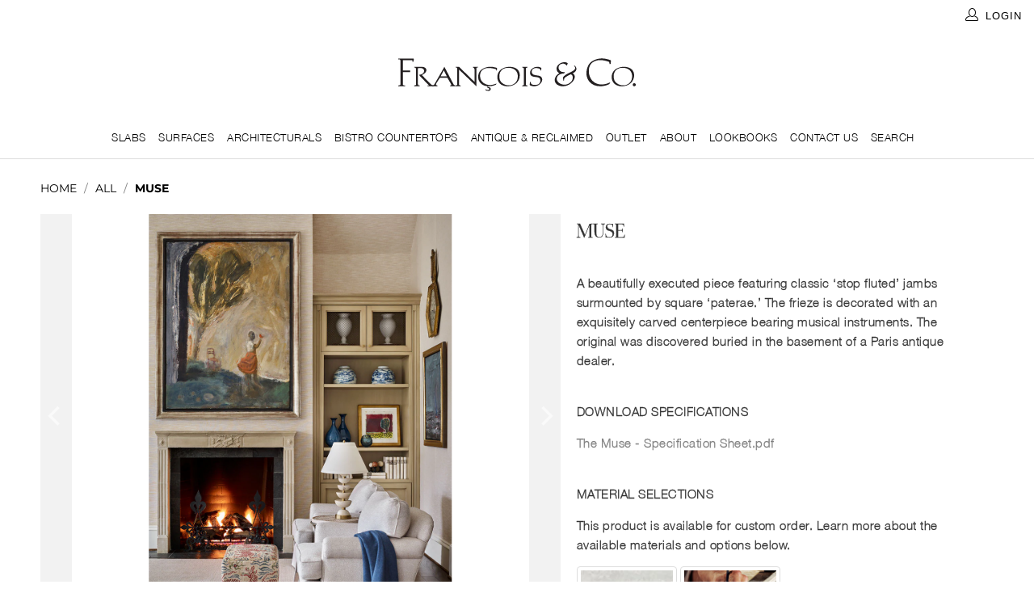

--- FILE ---
content_type: text/html; charset=utf-8
request_url: https://francoisandco.com/products/the-muse
body_size: 25018
content:


 <!DOCTYPE html>
<html lang="en"> <head> <script src="
  https://cdn.jsdelivr.net/npm/lightgallery@2.7.1/lightgallery.min.js
  "></script> <link href="
  https://cdn.jsdelivr.net/npm/lightgallery@2.7.1/css/lightgallery.min.css
  " rel="stylesheet">
    
<!-- Google tag (gtag.js) -->
<script async src="https://www.googletagmanager.com/gtag/js?id=G-QTLP0GM42Q"></script>
<script>
 window.dataLayer = window.dataLayer || [];
 function gtag(){dataLayer.push(arguments);}
 gtag('js', new Date());
 gtag('config', 'G-QTLP0GM42Q');
</script> <meta name="msvalidate.01" content="5F6886BCCF9DCFA2DBBF1227D7618093" /> <meta charset="utf-8"> <meta http-equiv="cleartype" content="on"> <meta name="robots" content="index,follow"> <!-- Mobile Specific Metas --> <meta name="HandheldFriendly" content="True"> <meta name="MobileOptimized" content="320"> <meta name="viewport" content="width=device-width,initial-scale=1"> <meta name="theme-color" content="#ffffff"> <title>
      Muse - Francois &amp; Co.</title> <link rel="preconnect dns-prefetch" href="https://fonts.shopifycdn.com" /> <link rel="preconnect dns-prefetch" href="https://cdn.shopify.com" /> <link rel="preconnect dns-prefetch" href="https://v.shopify.com" /> <link rel="preconnect dns-prefetch" href="https://cdn.shopifycloud.com" />

    
	<link rel="stylesheet" href="https://pro.fontawesome.com/releases/v5.10.0/css/all.css" integrity="sha384-AYmEC3Yw5cVb3ZcuHtOA93w35dYTsvhLPVnYs9eStHfGJvOvKxVfELGroGkvsg+p" crossorigin="anonymous"/> <link rel="stylesheet" href="https://cdnjs.cloudflare.com/ajax/libs/fancybox/3.5.6/jquery.fancybox.css"> <!-- Stylesheets for Turbo "6.0.1" --> <link href="//francoisandco.com/cdn/shop/t/25/assets/styles.scss.css?v=179890423428437782471762435681" rel="stylesheet" type="text/css" media="all" /> <link href="//francoisandco.com/cdn/shop/t/25/assets/swatch.css?v=110047228488280126281684767085" rel="stylesheet" type="text/css" media="all" /> <link href="//francoisandco.com/cdn/shop/t/25/assets/custom.css?v=161640967997662993191710869680" rel="stylesheet" type="text/css" media="all" /> <link href="//francoisandco.com/cdn/shop/t/25/assets/customnew.css?v=87446662988670381111684767085" rel="stylesheet" type="text/css" media="all" />
	<script src="//francoisandco.com/cdn/shop/t/25/assets/jquery.instagram.js?v=53116888935094189241684767085" type="text/javascript"></script> <script>
      window.lazySizesConfig = window.lazySizesConfig || {};

      lazySizesConfig.expand = 300;
      lazySizesConfig.loadHidden = false;

      /*! lazysizes - v4.1.4 */
      !function(a,b){var c=b(a,a.document);a.lazySizes=c,"object"==typeof module&&module.exports&&(module.exports=c)}(window,function(a,b){"use strict";if(b.getElementsByClassName){var c,d,e=b.documentElement,f=a.Date,g=a.HTMLPictureElement,h="addEventListener",i="getAttribute",j=a[h],k=a.setTimeout,l=a.requestAnimationFrame||k,m=a.requestIdleCallback,n=/^picture$/i,o=["load","error","lazyincluded","_lazyloaded"],p={},q=Array.prototype.forEach,r=function(a,b){return p[b]||(p[b]=new RegExp("(\\s|^)"+b+"(\\s|$)")),p[b].test(a[i]("class")||"")&&p[b]},s=function(a,b){r(a,b)||a.setAttribute("class",(a[i]("class")||"").trim()+" "+b)},t=function(a,b){var c;(c=r(a,b))&&a.setAttribute("class",(a[i]("class")||"").replace(c," "))},u=function(a,b,c){var d=c?h:"removeEventListener";c&&u(a,b),o.forEach(function(c){a[d](c,b)})},v=function(a,d,e,f,g){var h=b.createEvent("Event");return e||(e={}),e.instance=c,h.initEvent(d,!f,!g),h.detail=e,a.dispatchEvent(h),h},w=function(b,c){var e;!g&&(e=a.picturefill||d.pf)?(c&&c.src&&!b[i]("srcset")&&b.setAttribute("srcset",c.src),e({reevaluate:!0,elements:[b]})):c&&c.src&&(b.src=c.src)},x=function(a,b){return(getComputedStyle(a,null)||{})[b]},y=function(a,b,c){for(c=c||a.offsetWidth;c<d.minSize&&b&&!a._lazysizesWidth;)c=b.offsetWidth,b=b.parentNode;return c},z=function(){var a,c,d=[],e=[],f=d,g=function(){var b=f;for(f=d.length?e:d,a=!0,c=!1;b.length;)b.shift()();a=!1},h=function(d,e){a&&!e?d.apply(this,arguments):(f.push(d),c||(c=!0,(b.hidden?k:l)(g)))};return h._lsFlush=g,h}(),A=function(a,b){return b?function(){z(a)}:function(){var b=this,c=arguments;z(function(){a.apply(b,c)})}},B=function(a){var b,c=0,e=d.throttleDelay,g=d.ricTimeout,h=function(){b=!1,c=f.now(),a()},i=m&&g>49?function(){m(h,{timeout:g}),g!==d.ricTimeout&&(g=d.ricTimeout)}:A(function(){k(h)},!0);return function(a){var d;(a=a===!0)&&(g=33),b||(b=!0,d=e-(f.now()-c),0>d&&(d=0),a||9>d?i():k(i,d))}},C=function(a){var b,c,d=99,e=function(){b=null,a()},g=function(){var a=f.now()-c;d>a?k(g,d-a):(m||e)(e)};return function(){c=f.now(),b||(b=k(g,d))}};!function(){var b,c={lazyClass:"lazyload",loadedClass:"lazyloaded",loadingClass:"lazyloading",preloadClass:"lazypreload",errorClass:"lazyerror",autosizesClass:"lazyautosizes",srcAttr:"data-src",srcsetAttr:"data-srcset",sizesAttr:"data-sizes",minSize:40,customMedia:{},init:!0,expFactor:1.5,hFac:.8,loadMode:2,loadHidden:!0,ricTimeout:0,throttleDelay:125};d=a.lazySizesConfig||a.lazysizesConfig||{};for(b in c)b in d||(d[b]=c[b]);a.lazySizesConfig=d,k(function(){d.init&&F()})}();var D=function(){var g,l,m,o,p,y,D,F,G,H,I,J,K,L,M=/^img$/i,N=/^iframe$/i,O="onscroll"in a&&!/(gle|ing)bot/.test(navigator.userAgent),P=0,Q=0,R=0,S=-1,T=function(a){R--,a&&a.target&&u(a.target,T),(!a||0>R||!a.target)&&(R=0)},U=function(a,c){var d,f=a,g="hidden"==x(b.body,"visibility")||"hidden"!=x(a.parentNode,"visibility")&&"hidden"!=x(a,"visibility");for(F-=c,I+=c,G-=c,H+=c;g&&(f=f.offsetParent)&&f!=b.body&&f!=e;)g=(x(f,"opacity")||1)>0,g&&"visible"!=x(f,"overflow")&&(d=f.getBoundingClientRect(),g=H>d.left&&G<d.right&&I>d.top-1&&F<d.bottom+1);return g},V=function(){var a,f,h,j,k,m,n,p,q,r=c.elements;if((o=d.loadMode)&&8>R&&(a=r.length)){f=0,S++,null==K&&("expand"in d||(d.expand=e.clientHeight>500&&e.clientWidth>500?500:370),J=d.expand,K=J*d.expFactor),K>Q&&1>R&&S>2&&o>2&&!b.hidden?(Q=K,S=0):Q=o>1&&S>1&&6>R?J:P;for(;a>f;f++)if(r[f]&&!r[f]._lazyRace)if(O)if((p=r[f][i]("data-expand"))&&(m=1*p)||(m=Q),q!==m&&(y=innerWidth+m*L,D=innerHeight+m,n=-1*m,q=m),h=r[f].getBoundingClientRect(),(I=h.bottom)>=n&&(F=h.top)<=D&&(H=h.right)>=n*L&&(G=h.left)<=y&&(I||H||G||F)&&(d.loadHidden||"hidden"!=x(r[f],"visibility"))&&(l&&3>R&&!p&&(3>o||4>S)||U(r[f],m))){if(ba(r[f]),k=!0,R>9)break}else!k&&l&&!j&&4>R&&4>S&&o>2&&(g[0]||d.preloadAfterLoad)&&(g[0]||!p&&(I||H||G||F||"auto"!=r[f][i](d.sizesAttr)))&&(j=g[0]||r[f]);else ba(r[f]);j&&!k&&ba(j)}},W=B(V),X=function(a){s(a.target,d.loadedClass),t(a.target,d.loadingClass),u(a.target,Z),v(a.target,"lazyloaded")},Y=A(X),Z=function(a){Y({target:a.target})},$=function(a,b){try{a.contentWindow.location.replace(b)}catch(c){a.src=b}},_=function(a){var b,c=a[i](d.srcsetAttr);(b=d.customMedia[a[i]("data-media")||a[i]("media")])&&a.setAttribute("media",b),c&&a.setAttribute("srcset",c)},aa=A(function(a,b,c,e,f){var g,h,j,l,o,p;(o=v(a,"lazybeforeunveil",b)).defaultPrevented||(e&&(c?s(a,d.autosizesClass):a.setAttribute("sizes",e)),h=a[i](d.srcsetAttr),g=a[i](d.srcAttr),f&&(j=a.parentNode,l=j&&n.test(j.nodeName||"")),p=b.firesLoad||"src"in a&&(h||g||l),o={target:a},p&&(u(a,T,!0),clearTimeout(m),m=k(T,2500),s(a,d.loadingClass),u(a,Z,!0)),l&&q.call(j.getElementsByTagName("source"),_),h?a.setAttribute("srcset",h):g&&!l&&(N.test(a.nodeName)?$(a,g):a.src=g),f&&(h||l)&&w(a,{src:g})),a._lazyRace&&delete a._lazyRace,t(a,d.lazyClass),z(function(){(!p||a.complete&&a.naturalWidth>1)&&(p?T(o):R--,X(o))},!0)}),ba=function(a){var b,c=M.test(a.nodeName),e=c&&(a[i](d.sizesAttr)||a[i]("sizes")),f="auto"==e;(!f&&l||!c||!a[i]("src")&&!a.srcset||a.complete||r(a,d.errorClass)||!r(a,d.lazyClass))&&(b=v(a,"lazyunveilread").detail,f&&E.updateElem(a,!0,a.offsetWidth),a._lazyRace=!0,R++,aa(a,b,f,e,c))},ca=function(){if(!l){if(f.now()-p<999)return void k(ca,999);var a=C(function(){d.loadMode=3,W()});l=!0,d.loadMode=3,W(),j("scroll",function(){3==d.loadMode&&(d.loadMode=2),a()},!0)}};return{_:function(){p=f.now(),c.elements=b.getElementsByClassName(d.lazyClass),g=b.getElementsByClassName(d.lazyClass+" "+d.preloadClass),L=d.hFac,j("scroll",W,!0),j("resize",W,!0),a.MutationObserver?new MutationObserver(W).observe(e,{childList:!0,subtree:!0,attributes:!0}):(e[h]("DOMNodeInserted",W,!0),e[h]("DOMAttrModified",W,!0),setInterval(W,999)),j("hashchange",W,!0),["focus","mouseover","click","load","transitionend","animationend","webkitAnimationEnd"].forEach(function(a){b[h](a,W,!0)}),/d$|^c/.test(b.readyState)?ca():(j("load",ca),b[h]("DOMContentLoaded",W),k(ca,2e4)),c.elements.length?(V(),z._lsFlush()):W()},checkElems:W,unveil:ba}}(),E=function(){var a,c=A(function(a,b,c,d){var e,f,g;if(a._lazysizesWidth=d,d+="px",a.setAttribute("sizes",d),n.test(b.nodeName||""))for(e=b.getElementsByTagName("source"),f=0,g=e.length;g>f;f++)e[f].setAttribute("sizes",d);c.detail.dataAttr||w(a,c.detail)}),e=function(a,b,d){var e,f=a.parentNode;f&&(d=y(a,f,d),e=v(a,"lazybeforesizes",{width:d,dataAttr:!!b}),e.defaultPrevented||(d=e.detail.width,d&&d!==a._lazysizesWidth&&c(a,f,e,d)))},f=function(){var b,c=a.length;if(c)for(b=0;c>b;b++)e(a[b])},g=C(f);return{_:function(){a=b.getElementsByClassName(d.autosizesClass),j("resize",g)},checkElems:g,updateElem:e}}(),F=function(){F.i||(F.i=!0,E._(),D._())};return c={cfg:d,autoSizer:E,loader:D,init:F,uP:w,aC:s,rC:t,hC:r,fire:v,gW:y,rAF:z}}});

      /*! lazysizes - v4.1.4 */
      !function(a,b){var c=function(){b(a.lazySizes),a.removeEventListener("lazyunveilread",c,!0)};b=b.bind(null,a,a.document),"object"==typeof module&&module.exports?b(require("lazysizes")):a.lazySizes?c():a.addEventListener("lazyunveilread",c,!0)}(window,function(a,b,c){"use strict";function d(){this.ratioElems=b.getElementsByClassName("lazyaspectratio"),this._setupEvents(),this.processImages()}if(a.addEventListener){var e,f,g,h=Array.prototype.forEach,i=/^picture$/i,j="data-aspectratio",k="img["+j+"]",l=function(b){return a.matchMedia?(l=function(a){return!a||(matchMedia(a)||{}).matches})(b):a.Modernizr&&Modernizr.mq?!b||Modernizr.mq(b):!b},m=c.aC,n=c.rC,o=c.cfg;d.prototype={_setupEvents:function(){var a=this,c=function(b){b.naturalWidth<36?a.addAspectRatio(b,!0):a.removeAspectRatio(b,!0)},d=function(){a.processImages()};b.addEventListener("load",function(a){a.target.getAttribute&&a.target.getAttribute(j)&&c(a.target)},!0),addEventListener("resize",function(){var b,d=function(){h.call(a.ratioElems,c)};return function(){clearTimeout(b),b=setTimeout(d,99)}}()),b.addEventListener("DOMContentLoaded",d),addEventListener("load",d)},processImages:function(a){var c,d;a||(a=b),c="length"in a&&!a.nodeName?a:a.querySelectorAll(k);for(d=0;d<c.length;d++)c[d].naturalWidth>36?this.removeAspectRatio(c[d]):this.addAspectRatio(c[d])},getSelectedRatio:function(a){var b,c,d,e,f,g=a.parentNode;if(g&&i.test(g.nodeName||""))for(d=g.getElementsByTagName("source"),b=0,c=d.length;c>b;b++)if(e=d[b].getAttribute("data-media")||d[b].getAttribute("media"),o.customMedia[e]&&(e=o.customMedia[e]),l(e)){f=d[b].getAttribute(j);break}return f||a.getAttribute(j)||""},parseRatio:function(){var a=/^\s*([+\d\.]+)(\s*[\/x]\s*([+\d\.]+))?\s*$/,b={};return function(c){var d;return!b[c]&&(d=c.match(a))&&(d[3]?b[c]=d[1]/d[3]:b[c]=1*d[1]),b[c]}}(),addAspectRatio:function(b,c){var d,e=b.offsetWidth,f=b.offsetHeight;return c||m(b,"lazyaspectratio"),36>e&&0>=f?void((e||f&&a.console)&&console.log("Define width or height of image, so we can calculate the other dimension")):(d=this.getSelectedRatio(b),d=this.parseRatio(d),void(d&&(e?b.style.height=e/d+"px":b.style.width=f*d+"px")))},removeAspectRatio:function(a){n(a,"lazyaspectratio"),a.style.height="",a.style.width="",a.removeAttribute(j)}},f=function(){g=a.jQuery||a.Zepto||a.shoestring||a.$,g&&g.fn&&!g.fn.imageRatio&&g.fn.filter&&g.fn.add&&g.fn.find?g.fn.imageRatio=function(){return e.processImages(this.find(k).add(this.filter(k))),this}:g=!1},f(),setTimeout(f),e=new d,a.imageRatio=e,"object"==typeof module&&module.exports?module.exports=e:"function"==typeof define&&define.amd&&define(e)}});

        /*! lazysizes - v4.1.5 */
        !function(a,b){var c=function(){b(a.lazySizes),a.removeEventListener("lazyunveilread",c,!0)};b=b.bind(null,a,a.document),"object"==typeof module&&module.exports?b(require("lazysizes")):a.lazySizes?c():a.addEventListener("lazyunveilread",c,!0)}(window,function(a,b,c){"use strict";if(a.addEventListener){var d=/\s+/g,e=/\s*\|\s+|\s+\|\s*/g,f=/^(.+?)(?:\s+\[\s*(.+?)\s*\])(?:\s+\[\s*(.+?)\s*\])?$/,g=/^\s*\(*\s*type\s*:\s*(.+?)\s*\)*\s*$/,h=/\(|\)|'/,i={contain:1,cover:1},j=function(a){var b=c.gW(a,a.parentNode);return(!a._lazysizesWidth||b>a._lazysizesWidth)&&(a._lazysizesWidth=b),a._lazysizesWidth},k=function(a){var b;return b=(getComputedStyle(a)||{getPropertyValue:function(){}}).getPropertyValue("background-size"),!i[b]&&i[a.style.backgroundSize]&&(b=a.style.backgroundSize),b},l=function(a,b){if(b){var c=b.match(g);c&&c[1]?a.setAttribute("type",c[1]):a.setAttribute("media",lazySizesConfig.customMedia[b]||b)}},m=function(a,c,g){var h=b.createElement("picture"),i=c.getAttribute(lazySizesConfig.sizesAttr),j=c.getAttribute("data-ratio"),k=c.getAttribute("data-optimumx");c._lazybgset&&c._lazybgset.parentNode==c&&c.removeChild(c._lazybgset),Object.defineProperty(g,"_lazybgset",{value:c,writable:!0}),Object.defineProperty(c,"_lazybgset",{value:h,writable:!0}),a=a.replace(d," ").split(e),h.style.display="none",g.className=lazySizesConfig.lazyClass,1!=a.length||i||(i="auto"),a.forEach(function(a){var c,d=b.createElement("source");i&&"auto"!=i&&d.setAttribute("sizes",i),(c=a.match(f))?(d.setAttribute(lazySizesConfig.srcsetAttr,c[1]),l(d,c[2]),l(d,c[3])):d.setAttribute(lazySizesConfig.srcsetAttr,a),h.appendChild(d)}),i&&(g.setAttribute(lazySizesConfig.sizesAttr,i),c.removeAttribute(lazySizesConfig.sizesAttr),c.removeAttribute("sizes")),k&&g.setAttribute("data-optimumx",k),j&&g.setAttribute("data-ratio",j),h.appendChild(g),c.appendChild(h)},n=function(a){if(a.target._lazybgset){var b=a.target,d=b._lazybgset,e=b.currentSrc||b.src;if(e){var f=c.fire(d,"bgsetproxy",{src:e,useSrc:h.test(e)?JSON.stringify(e):e});f.defaultPrevented||(d.style.backgroundImage="url("+f.detail.useSrc+")")}b._lazybgsetLoading&&(c.fire(d,"_lazyloaded",{},!1,!0),delete b._lazybgsetLoading)}};addEventListener("lazybeforeunveil",function(a){var d,e,f;!a.defaultPrevented&&(d=a.target.getAttribute("data-bgset"))&&(f=a.target,e=b.createElement("img"),e.alt="",e._lazybgsetLoading=!0,a.detail.firesLoad=!0,m(d,f,e),setTimeout(function(){c.loader.unveil(e),c.rAF(function(){c.fire(e,"_lazyloaded",{},!0,!0),e.complete&&n({target:e})})}))}),b.addEventListener("load",n,!0),a.addEventListener("lazybeforesizes",function(a){if(a.detail.instance==c&&a.target._lazybgset&&a.detail.dataAttr){var b=a.target._lazybgset,d=k(b);i[d]&&(a.target._lazysizesParentFit=d,c.rAF(function(){a.target.setAttribute("data-parent-fit",d),a.target._lazysizesParentFit&&delete a.target._lazysizesParentFit}))}},!0),b.documentElement.addEventListener("lazybeforesizes",function(a){!a.defaultPrevented&&a.target._lazybgset&&a.detail.instance==c&&(a.detail.width=j(a.target._lazybgset))})}});</script> <script>
      
Shopify = window.Shopify || {};Shopify.theme_settings = {};Shopify.currency_settings = {};Shopify.theme_settings.display_tos_checkbox = false;Shopify.theme_settings.go_to_checkout = false;Shopify.theme_settings.cart_action = "ajax";Shopify.theme_settings.collection_swatches = false;Shopify.theme_settings.collection_secondary_image = false;Shopify.theme_settings.show_multiple_currencies = false;Shopify.theme_settings.currency_format = 'money_format';Shopify.currency_settings.shopifyMultiCurrencyIsEnabled = false;Shopify.currency_settings.shop_currency = "USD";Shopify.currency_settings.default_currency = "USD";Shopify.currency_settings.money_with_currency_format = "${{amount}} USD";Shopify.currency_settings.money_format = "${{amount}}";Shopify.theme_settings.display_inventory_left = false;Shopify.theme_settings.inventory_threshold = 10;Shopify.theme_settings.limit_quantity = false;Shopify.theme_settings.menu_position = null;Shopify.theme_settings.newsletter_popup = false;Shopify.theme_settings.newsletter_popup_days = "14";Shopify.theme_settings.newsletter_popup_mobile = false;Shopify.theme_settings.newsletter_popup_seconds = 0;Shopify.theme_settings.pagination_type = "infinite_scroll";Shopify.theme_settings.search_pagination_type = "basic_pagination";Shopify.theme_settings.enable_shopify_review_comments = false;Shopify.theme_settings.enable_shopify_collection_badges = false;Shopify.theme_settings.quick_shop_thumbnail_position = null;Shopify.theme_settings.product_form_style = "swatches";Shopify.theme_settings.sale_banner_enabled = false;Shopify.theme_settings.display_savings = false;Shopify.theme_settings.display_sold_out_price = false;Shopify.theme_settings.sold_out_text = "Sold out";Shopify.theme_settings.free_text = "";Shopify.theme_settings.video_looping = false;Shopify.theme_settings.search_option = "products";Shopify.theme_settings.search_items_to_display = 9;Shopify.theme_settings.enable_autocomplete = true;Shopify.theme_settings.page_dots_enabled = true;Shopify.theme_settings.slideshow_arrow_size = "regular";Shopify.theme_settings.quick_shop_enabled = false;Shopify.translation =Shopify.translation || {};Shopify.translation.agree_to_terms_warning = "You must agree with the terms and conditions to checkout.";Shopify.translation.one_item_left = "item left";Shopify.translation.items_left_text = "items left";Shopify.translation.cart_savings_text = "Total Savings";Shopify.translation.cart_discount_text = "Discount";Shopify.translation.cart_subtotal_text = "Subtotal";Shopify.translation.cart_remove_text = "Remove";Shopify.translation.newsletter_success_text = "Thank you for joining our mailing list!";Shopify.translation.notify_email = "Enter your email address...";Shopify.translation.notify_email_value = "Translation missing: en.contact.fields.email";Shopify.translation.notify_email_send = "Send";Shopify.translation.notify_message_first = "Please notify me when ";Shopify.translation.notify_message_last = " becomes available - ";Shopify.translation.notify_success_text = "Thanks! We will notify you when this product becomes available!";Shopify.translation.add_to_cart = "Add to Cart";Shopify.translation.coming_soon_text = "Coming Soon";Shopify.translation.sold_out_text = "Sold Out";Shopify.translation.sale_text = "Sale";Shopify.translation.savings_text = "You Save";Shopify.translation.free_price_text = "Translation missing: en.settings.free_price_text";Shopify.translation.from_text = "from";Shopify.translation.new_text = "New";Shopify.translation.pre_order_text = "Pre-Order";Shopify.translation.unavailable_text = "Unavailable";Shopify.translation.all_results = "View all results";</script> <meta name="description" content="A beautifully executed piece featuring classic ‘stop fluted’ jambs surmounted by square ‘paterae.’ The frieze is decorated with an exquisitely carved centerpiece bearing musical instruments. The original was discovered buried in the basement of a Paris antique dealer. DOWNLOAD SPECIFICATIONS The Muse - Specification Sh" /> <link rel="shortcut icon" type="image/x-icon" href="//francoisandco.com/cdn/shop/files/favicon_180x180.png?v=1614320705"> <link rel="apple-touch-icon" href="//francoisandco.com/cdn/shop/files/favicon_180x180.png?v=1614320705"/> <link rel="apple-touch-icon" sizes="57x57" href="//francoisandco.com/cdn/shop/files/favicon_57x57.png?v=1614320705"/> <link rel="apple-touch-icon" sizes="60x60" href="//francoisandco.com/cdn/shop/files/favicon_60x60.png?v=1614320705"/> <link rel="apple-touch-icon" sizes="72x72" href="//francoisandco.com/cdn/shop/files/favicon_72x72.png?v=1614320705"/> <link rel="apple-touch-icon" sizes="76x76" href="//francoisandco.com/cdn/shop/files/favicon_76x76.png?v=1614320705"/> <link rel="apple-touch-icon" sizes="114x114" href="//francoisandco.com/cdn/shop/files/favicon_114x114.png?v=1614320705"/> <link rel="apple-touch-icon" sizes="180x180" href="//francoisandco.com/cdn/shop/files/favicon_180x180.png?v=1614320705"/> <link rel="apple-touch-icon" sizes="228x228" href="//francoisandco.com/cdn/shop/files/favicon_228x228.png?v=1614320705"/> <link rel="canonical" href="https://francoisandco.com/products/the-muse" /> <script>window.performance && window.performance.mark && window.performance.mark('shopify.content_for_header.start');</script><meta id="shopify-digital-wallet" name="shopify-digital-wallet" content="/50781126824/digital_wallets/dialog">
<link rel="alternate" type="application/json+oembed" href="https://francoisandco.com/products/the-muse.oembed">
<script async="async" src="/checkouts/internal/preloads.js?locale=en-US"></script>
<script id="shopify-features" type="application/json">{"accessToken":"cb716c697bfecd92c08fa063fe2369cb","betas":["rich-media-storefront-analytics"],"domain":"francoisandco.com","predictiveSearch":true,"shopId":50781126824,"locale":"en"}</script>
<script>var Shopify = Shopify || {};
Shopify.shop = "francois-and-co.myshopify.com";
Shopify.locale = "en";
Shopify.currency = {"active":"USD","rate":"1.0"};
Shopify.country = "US";
Shopify.theme = {"name":"Website 6-26-2023","id":133328044200,"schema_name":"Turbo","schema_version":"6.0.1","theme_store_id":null,"role":"main"};
Shopify.theme.handle = "null";
Shopify.theme.style = {"id":null,"handle":null};
Shopify.cdnHost = "francoisandco.com/cdn";
Shopify.routes = Shopify.routes || {};
Shopify.routes.root = "/";</script>
<script type="module">!function(o){(o.Shopify=o.Shopify||{}).modules=!0}(window);</script>
<script>!function(o){function n(){var o=[];function n(){o.push(Array.prototype.slice.apply(arguments))}return n.q=o,n}var t=o.Shopify=o.Shopify||{};t.loadFeatures=n(),t.autoloadFeatures=n()}(window);</script>
<script id="shop-js-analytics" type="application/json">{"pageType":"product"}</script>
<script defer="defer" async type="module" src="//francoisandco.com/cdn/shopifycloud/shop-js/modules/v2/client.init-shop-cart-sync_BN7fPSNr.en.esm.js"></script>
<script defer="defer" async type="module" src="//francoisandco.com/cdn/shopifycloud/shop-js/modules/v2/chunk.common_Cbph3Kss.esm.js"></script>
<script defer="defer" async type="module" src="//francoisandco.com/cdn/shopifycloud/shop-js/modules/v2/chunk.modal_DKumMAJ1.esm.js"></script>
<script type="module">
  await import("//francoisandco.com/cdn/shopifycloud/shop-js/modules/v2/client.init-shop-cart-sync_BN7fPSNr.en.esm.js");
await import("//francoisandco.com/cdn/shopifycloud/shop-js/modules/v2/chunk.common_Cbph3Kss.esm.js");
await import("//francoisandco.com/cdn/shopifycloud/shop-js/modules/v2/chunk.modal_DKumMAJ1.esm.js");

  window.Shopify.SignInWithShop?.initShopCartSync?.({"fedCMEnabled":true,"windoidEnabled":true});

</script>
<script>(function() {
  var isLoaded = false;
  function asyncLoad() {
    if (isLoaded) return;
    isLoaded = true;
    var urls = ["https:\/\/files-shpf.mageworx.com\/productoptions\/source.js?mw_productoptions_t=1608127124\u0026shop=francois-and-co.myshopify.com","https:\/\/instafeed.nfcube.com\/cdn\/917abbd37a384f6e3a4c0ec0d7e04e84.js?shop=francois-and-co.myshopify.com"];
    for (var i = 0; i <urls.length; i++) {
      var s = document.createElement('script');
      s.type = 'text/javascript';
      s.async = true;
      s.src = urls[i];
      var x = document.getElementsByTagName('script')[0];
      x.parentNode.insertBefore(s, x);
    }
  };
  if(window.attachEvent) {
    window.attachEvent('onload', asyncLoad);
  } else {
    window.addEventListener('load', asyncLoad, false);
  }
})();</script>
<script id="__st">var __st={"a":50781126824,"offset":-18000,"reqid":"2a234bf1-ae97-4b83-b7a9-dbeccaf1c178-1770028463","pageurl":"francoisandco.com\/products\/the-muse","u":"f8b4a67bd705","p":"product","rtyp":"product","rid":6024450703528};</script>
<script>window.ShopifyPaypalV4VisibilityTracking = true;</script>
<script id="captcha-bootstrap">!function(){'use strict';const t='contact',e='account',n='new_comment',o=[[t,t],['blogs',n],['comments',n],[t,'customer']],c=[[e,'customer_login'],[e,'guest_login'],[e,'recover_customer_password'],[e,'create_customer']],r=t=>t.map((([t,e])=>`form[action*='/${t}']:not([data-nocaptcha='true']) input[name='form_type'][value='${e}']`)).join(','),a=t=>()=>t?[...document.querySelectorAll(t)].map((t=>t.form)):[];function s(){const t=[...o],e=r(t);return a(e)}const i='password',u='form_key',d=['recaptcha-v3-token','g-recaptcha-response','h-captcha-response',i],f=()=>{try{return window.sessionStorage}catch{return}},m='__shopify_v',_=t=>t.elements[u];function p(t,e,n=!1){try{const o=window.sessionStorage,c=JSON.parse(o.getItem(e)),{data:r}=function(t){const{data:e,action:n}=t;return t[m]||n?{data:e,action:n}:{data:t,action:n}}(c);for(const[e,n]of Object.entries(r))t.elements[e]&&(t.elements[e].value=n);n&&o.removeItem(e)}catch(o){console.error('form repopulation failed',{error:o})}}const l='form_type',E='cptcha';function T(t){t.dataset[E]=!0}const w=window,h=w.document,L='Shopify',v='ce_forms',y='captcha';let A=!1;((t,e)=>{const n=(g='f06e6c50-85a8-45c8-87d0-21a2b65856fe',I='https://cdn.shopify.com/shopifycloud/storefront-forms-hcaptcha/ce_storefront_forms_captcha_hcaptcha.v1.5.2.iife.js',D={infoText:'Protected by hCaptcha',privacyText:'Privacy',termsText:'Terms'},(t,e,n)=>{const o=w[L][v],c=o.bindForm;if(c)return c(t,g,e,D).then(n);var r;o.q.push([[t,g,e,D],n]),r=I,A||(h.body.append(Object.assign(h.createElement('script'),{id:'captcha-provider',async:!0,src:r})),A=!0)});var g,I,D;w[L]=w[L]||{},w[L][v]=w[L][v]||{},w[L][v].q=[],w[L][y]=w[L][y]||{},w[L][y].protect=function(t,e){n(t,void 0,e),T(t)},Object.freeze(w[L][y]),function(t,e,n,w,h,L){const[v,y,A,g]=function(t,e,n){const i=e?o:[],u=t?c:[],d=[...i,...u],f=r(d),m=r(i),_=r(d.filter((([t,e])=>n.includes(e))));return[a(f),a(m),a(_),s()]}(w,h,L),I=t=>{const e=t.target;return e instanceof HTMLFormElement?e:e&&e.form},D=t=>v().includes(t);t.addEventListener('submit',(t=>{const e=I(t);if(!e)return;const n=D(e)&&!e.dataset.hcaptchaBound&&!e.dataset.recaptchaBound,o=_(e),c=g().includes(e)&&(!o||!o.value);(n||c)&&t.preventDefault(),c&&!n&&(function(t){try{if(!f())return;!function(t){const e=f();if(!e)return;const n=_(t);if(!n)return;const o=n.value;o&&e.removeItem(o)}(t);const e=Array.from(Array(32),(()=>Math.random().toString(36)[2])).join('');!function(t,e){_(t)||t.append(Object.assign(document.createElement('input'),{type:'hidden',name:u})),t.elements[u].value=e}(t,e),function(t,e){const n=f();if(!n)return;const o=[...t.querySelectorAll(`input[type='${i}']`)].map((({name:t})=>t)),c=[...d,...o],r={};for(const[a,s]of new FormData(t).entries())c.includes(a)||(r[a]=s);n.setItem(e,JSON.stringify({[m]:1,action:t.action,data:r}))}(t,e)}catch(e){console.error('failed to persist form',e)}}(e),e.submit())}));const S=(t,e)=>{t&&!t.dataset[E]&&(n(t,e.some((e=>e===t))),T(t))};for(const o of['focusin','change'])t.addEventListener(o,(t=>{const e=I(t);D(e)&&S(e,y())}));const B=e.get('form_key'),M=e.get(l),P=B&&M;t.addEventListener('DOMContentLoaded',(()=>{const t=y();if(P)for(const e of t)e.elements[l].value===M&&p(e,B);[...new Set([...A(),...v().filter((t=>'true'===t.dataset.shopifyCaptcha))])].forEach((e=>S(e,t)))}))}(h,new URLSearchParams(w.location.search),n,t,e,['guest_login'])})(!0,!0)}();</script>
<script integrity="sha256-4kQ18oKyAcykRKYeNunJcIwy7WH5gtpwJnB7kiuLZ1E=" data-source-attribution="shopify.loadfeatures" defer="defer" src="//francoisandco.com/cdn/shopifycloud/storefront/assets/storefront/load_feature-a0a9edcb.js" crossorigin="anonymous"></script>
<script data-source-attribution="shopify.dynamic_checkout.dynamic.init">var Shopify=Shopify||{};Shopify.PaymentButton=Shopify.PaymentButton||{isStorefrontPortableWallets:!0,init:function(){window.Shopify.PaymentButton.init=function(){};var t=document.createElement("script");t.src="https://francoisandco.com/cdn/shopifycloud/portable-wallets/latest/portable-wallets.en.js",t.type="module",document.head.appendChild(t)}};
</script>
<script data-source-attribution="shopify.dynamic_checkout.buyer_consent">
  function portableWalletsHideBuyerConsent(e){var t=document.getElementById("shopify-buyer-consent"),n=document.getElementById("shopify-subscription-policy-button");t&&n&&(t.classList.add("hidden"),t.setAttribute("aria-hidden","true"),n.removeEventListener("click",e))}function portableWalletsShowBuyerConsent(e){var t=document.getElementById("shopify-buyer-consent"),n=document.getElementById("shopify-subscription-policy-button");t&&n&&(t.classList.remove("hidden"),t.removeAttribute("aria-hidden"),n.addEventListener("click",e))}window.Shopify?.PaymentButton&&(window.Shopify.PaymentButton.hideBuyerConsent=portableWalletsHideBuyerConsent,window.Shopify.PaymentButton.showBuyerConsent=portableWalletsShowBuyerConsent);
</script>
<script data-source-attribution="shopify.dynamic_checkout.cart.bootstrap">document.addEventListener("DOMContentLoaded",(function(){function t(){return document.querySelector("shopify-accelerated-checkout-cart, shopify-accelerated-checkout")}if(t())Shopify.PaymentButton.init();else{new MutationObserver((function(e,n){t()&&(Shopify.PaymentButton.init(),n.disconnect())})).observe(document.body,{childList:!0,subtree:!0})}}));
</script>

<script>window.performance && window.performance.mark && window.performance.mark('shopify.content_for_header.end');</script>

    

<meta name="author" content="Francois &amp; Co.">
<meta property="og:url" content="https://francoisandco.com/products/the-muse">
<meta property="og:site_name" content="Francois &amp; Co."> <meta property="og:type" content="product"> <meta property="og:title" content="Muse"> <meta property="og:image" content="https://francoisandco.com/cdn/shop/products/Muse_Front_AR_600x.jpg?v=1621972894"> <meta property="og:image:secure_url" content="https://francoisandco.com/cdn/shop/products/Muse_Front_AR_600x.jpg?v=1621972894"> <meta property="og:image:width" content="1440"> <meta property="og:image:height" content="1440"> <meta property="og:image" content="https://francoisandco.com/cdn/shop/products/Fireplace-Mantels_Muse_LS_22_180301_1200px_600x.jpg?v=1661428884"> <meta property="og:image:secure_url" content="https://francoisandco.com/cdn/shop/products/Fireplace-Mantels_Muse_LS_22_180301_1200px_600x.jpg?v=1661428884"> <meta property="og:image:width" content="900"> <meta property="og:image:height" content="1200"> <meta property="og:image" content="https://francoisandco.com/cdn/shop/products/FireplaceMantels_Muse_WB_full_600x.jpg?v=1661428884"> <meta property="og:image:secure_url" content="https://francoisandco.com/cdn/shop/products/FireplaceMantels_Muse_WB_full_600x.jpg?v=1661428884"> <meta property="og:image:width" content="2830"> <meta property="og:image:height" content="2044"> <meta property="product:price:amount" content="0.00"> <meta property="product:price:currency" content="USD"> <meta property="og:description" content="A beautifully executed piece featuring classic ‘stop fluted’ jambs surmounted by square ‘paterae.’ The frieze is decorated with an exquisitely carved centerpiece bearing musical instruments. The original was discovered buried in the basement of a Paris antique dealer. DOWNLOAD SPECIFICATIONS The Muse - Specification Sh">




<meta name="twitter:card" content="summary"> <meta name="twitter:title" content="Muse"> <meta name="twitter:description" content="A beautifully executed piece featuring classic ‘stop fluted’ jambs surmounted by square ‘paterae.’ The frieze is decorated with an exquisitely carved centerpiece bearing musical instruments. The original was discovered buried in the basement of a Paris antique dealer.

DOWNLOAD SPECIFICATIONS
The Muse - Specification Sheet.pdf

MATERIAL SELECTIONS
This product is available for custom order. Learn more about the available materials and options below.

      
    
"> <meta name="twitter:image" content="https://francoisandco.com/cdn/shop/products/Muse_Front_AR_240x.jpg?v=1621972894"> <meta name="twitter:image:width" content="240"> <meta name="twitter:image:height" content="240"> <meta name="twitter:image:alt" content="Muse"><link href="https://monorail-edge.shopifysvc.com" rel="dns-prefetch">
<script>(function(){if ("sendBeacon" in navigator && "performance" in window) {try {var session_token_from_headers = performance.getEntriesByType('navigation')[0].serverTiming.find(x => x.name == '_s').description;} catch {var session_token_from_headers = undefined;}var session_cookie_matches = document.cookie.match(/_shopify_s=([^;]*)/);var session_token_from_cookie = session_cookie_matches && session_cookie_matches.length === 2 ? session_cookie_matches[1] : "";var session_token = session_token_from_headers || session_token_from_cookie || "";function handle_abandonment_event(e) {var entries = performance.getEntries().filter(function(entry) {return /monorail-edge.shopifysvc.com/.test(entry.name);});if (!window.abandonment_tracked && entries.length === 0) {window.abandonment_tracked = true;var currentMs = Date.now();var navigation_start = performance.timing.navigationStart;var payload = {shop_id: 50781126824,url: window.location.href,navigation_start,duration: currentMs - navigation_start,session_token,page_type: "product"};window.navigator.sendBeacon("https://monorail-edge.shopifysvc.com/v1/produce", JSON.stringify({schema_id: "online_store_buyer_site_abandonment/1.1",payload: payload,metadata: {event_created_at_ms: currentMs,event_sent_at_ms: currentMs}}));}}window.addEventListener('pagehide', handle_abandonment_event);}}());</script>
<script id="web-pixels-manager-setup">(function e(e,d,r,n,o){if(void 0===o&&(o={}),!Boolean(null===(a=null===(i=window.Shopify)||void 0===i?void 0:i.analytics)||void 0===a?void 0:a.replayQueue)){var i,a;window.Shopify=window.Shopify||{};var t=window.Shopify;t.analytics=t.analytics||{};var s=t.analytics;s.replayQueue=[],s.publish=function(e,d,r){return s.replayQueue.push([e,d,r]),!0};try{self.performance.mark("wpm:start")}catch(e){}var l=function(){var e={modern:/Edge?\/(1{2}[4-9]|1[2-9]\d|[2-9]\d{2}|\d{4,})\.\d+(\.\d+|)|Firefox\/(1{2}[4-9]|1[2-9]\d|[2-9]\d{2}|\d{4,})\.\d+(\.\d+|)|Chrom(ium|e)\/(9{2}|\d{3,})\.\d+(\.\d+|)|(Maci|X1{2}).+ Version\/(15\.\d+|(1[6-9]|[2-9]\d|\d{3,})\.\d+)([,.]\d+|)( \(\w+\)|)( Mobile\/\w+|) Safari\/|Chrome.+OPR\/(9{2}|\d{3,})\.\d+\.\d+|(CPU[ +]OS|iPhone[ +]OS|CPU[ +]iPhone|CPU IPhone OS|CPU iPad OS)[ +]+(15[._]\d+|(1[6-9]|[2-9]\d|\d{3,})[._]\d+)([._]\d+|)|Android:?[ /-](13[3-9]|1[4-9]\d|[2-9]\d{2}|\d{4,})(\.\d+|)(\.\d+|)|Android.+Firefox\/(13[5-9]|1[4-9]\d|[2-9]\d{2}|\d{4,})\.\d+(\.\d+|)|Android.+Chrom(ium|e)\/(13[3-9]|1[4-9]\d|[2-9]\d{2}|\d{4,})\.\d+(\.\d+|)|SamsungBrowser\/([2-9]\d|\d{3,})\.\d+/,legacy:/Edge?\/(1[6-9]|[2-9]\d|\d{3,})\.\d+(\.\d+|)|Firefox\/(5[4-9]|[6-9]\d|\d{3,})\.\d+(\.\d+|)|Chrom(ium|e)\/(5[1-9]|[6-9]\d|\d{3,})\.\d+(\.\d+|)([\d.]+$|.*Safari\/(?![\d.]+ Edge\/[\d.]+$))|(Maci|X1{2}).+ Version\/(10\.\d+|(1[1-9]|[2-9]\d|\d{3,})\.\d+)([,.]\d+|)( \(\w+\)|)( Mobile\/\w+|) Safari\/|Chrome.+OPR\/(3[89]|[4-9]\d|\d{3,})\.\d+\.\d+|(CPU[ +]OS|iPhone[ +]OS|CPU[ +]iPhone|CPU IPhone OS|CPU iPad OS)[ +]+(10[._]\d+|(1[1-9]|[2-9]\d|\d{3,})[._]\d+)([._]\d+|)|Android:?[ /-](13[3-9]|1[4-9]\d|[2-9]\d{2}|\d{4,})(\.\d+|)(\.\d+|)|Mobile Safari.+OPR\/([89]\d|\d{3,})\.\d+\.\d+|Android.+Firefox\/(13[5-9]|1[4-9]\d|[2-9]\d{2}|\d{4,})\.\d+(\.\d+|)|Android.+Chrom(ium|e)\/(13[3-9]|1[4-9]\d|[2-9]\d{2}|\d{4,})\.\d+(\.\d+|)|Android.+(UC? ?Browser|UCWEB|U3)[ /]?(15\.([5-9]|\d{2,})|(1[6-9]|[2-9]\d|\d{3,})\.\d+)\.\d+|SamsungBrowser\/(5\.\d+|([6-9]|\d{2,})\.\d+)|Android.+MQ{2}Browser\/(14(\.(9|\d{2,})|)|(1[5-9]|[2-9]\d|\d{3,})(\.\d+|))(\.\d+|)|K[Aa][Ii]OS\/(3\.\d+|([4-9]|\d{2,})\.\d+)(\.\d+|)/},d=e.modern,r=e.legacy,n=navigator.userAgent;return n.match(d)?"modern":n.match(r)?"legacy":"unknown"}(),u="modern"===l?"modern":"legacy",c=(null!=n?n:{modern:"",legacy:""})[u],f=function(e){return[e.baseUrl,"/wpm","/b",e.hashVersion,"modern"===e.buildTarget?"m":"l",".js"].join("")}({baseUrl:d,hashVersion:r,buildTarget:u}),m=function(e){var d=e.version,r=e.bundleTarget,n=e.surface,o=e.pageUrl,i=e.monorailEndpoint;return{emit:function(e){var a=e.status,t=e.errorMsg,s=(new Date).getTime(),l=JSON.stringify({metadata:{event_sent_at_ms:s},events:[{schema_id:"web_pixels_manager_load/3.1",payload:{version:d,bundle_target:r,page_url:o,status:a,surface:n,error_msg:t},metadata:{event_created_at_ms:s}}]});if(!i)return console&&console.warn&&console.warn("[Web Pixels Manager] No Monorail endpoint provided, skipping logging."),!1;try{return self.navigator.sendBeacon.bind(self.navigator)(i,l)}catch(e){}var u=new XMLHttpRequest;try{return u.open("POST",i,!0),u.setRequestHeader("Content-Type","text/plain"),u.send(l),!0}catch(e){return console&&console.warn&&console.warn("[Web Pixels Manager] Got an unhandled error while logging to Monorail."),!1}}}}({version:r,bundleTarget:l,surface:e.surface,pageUrl:self.location.href,monorailEndpoint:e.monorailEndpoint});try{o.browserTarget=l,function(e){var d=e.src,r=e.async,n=void 0===r||r,o=e.onload,i=e.onerror,a=e.sri,t=e.scriptDataAttributes,s=void 0===t?{}:t,l=document.createElement("script"),u=document.querySelector("head"),c=document.querySelector("body");if(l.async=n,l.src=d,a&&(l.integrity=a,l.crossOrigin="anonymous"),s)for(var f in s)if(Object.prototype.hasOwnProperty.call(s,f))try{l.dataset[f]=s[f]}catch(e){}if(o&&l.addEventListener("load",o),i&&l.addEventListener("error",i),u)u.appendChild(l);else{if(!c)throw new Error("Did not find a head or body element to append the script");c.appendChild(l)}}({src:f,async:!0,onload:function(){if(!function(){var e,d;return Boolean(null===(d=null===(e=window.Shopify)||void 0===e?void 0:e.analytics)||void 0===d?void 0:d.initialized)}()){var d=window.webPixelsManager.init(e)||void 0;if(d){var r=window.Shopify.analytics;r.replayQueue.forEach((function(e){var r=e[0],n=e[1],o=e[2];d.publishCustomEvent(r,n,o)})),r.replayQueue=[],r.publish=d.publishCustomEvent,r.visitor=d.visitor,r.initialized=!0}}},onerror:function(){return m.emit({status:"failed",errorMsg:"".concat(f," has failed to load")})},sri:function(e){var d=/^sha384-[A-Za-z0-9+/=]+$/;return"string"==typeof e&&d.test(e)}(c)?c:"",scriptDataAttributes:o}),m.emit({status:"loading"})}catch(e){m.emit({status:"failed",errorMsg:(null==e?void 0:e.message)||"Unknown error"})}}})({shopId: 50781126824,storefrontBaseUrl: "https://francoisandco.com",extensionsBaseUrl: "https://extensions.shopifycdn.com/cdn/shopifycloud/web-pixels-manager",monorailEndpoint: "https://monorail-edge.shopifysvc.com/unstable/produce_batch",surface: "storefront-renderer",enabledBetaFlags: ["2dca8a86"],webPixelsConfigList: [{"id":"618889384","configuration":"{\"config\":\"{\\\"pixel_id\\\":\\\"G-8Z780LTM0J\\\",\\\"gtag_events\\\":[{\\\"type\\\":\\\"purchase\\\",\\\"action_label\\\":\\\"G-8Z780LTM0J\\\"},{\\\"type\\\":\\\"page_view\\\",\\\"action_label\\\":\\\"G-8Z780LTM0J\\\"},{\\\"type\\\":\\\"view_item\\\",\\\"action_label\\\":\\\"G-8Z780LTM0J\\\"},{\\\"type\\\":\\\"search\\\",\\\"action_label\\\":\\\"G-8Z780LTM0J\\\"},{\\\"type\\\":\\\"add_to_cart\\\",\\\"action_label\\\":\\\"G-8Z780LTM0J\\\"},{\\\"type\\\":\\\"begin_checkout\\\",\\\"action_label\\\":\\\"G-8Z780LTM0J\\\"},{\\\"type\\\":\\\"add_payment_info\\\",\\\"action_label\\\":\\\"G-8Z780LTM0J\\\"}],\\\"enable_monitoring_mode\\\":false}\"}","eventPayloadVersion":"v1","runtimeContext":"OPEN","scriptVersion":"b2a88bafab3e21179ed38636efcd8a93","type":"APP","apiClientId":1780363,"privacyPurposes":[],"dataSharingAdjustments":{"protectedCustomerApprovalScopes":["read_customer_address","read_customer_email","read_customer_name","read_customer_personal_data","read_customer_phone"]}},{"id":"112066728","eventPayloadVersion":"v1","runtimeContext":"LAX","scriptVersion":"1","type":"CUSTOM","privacyPurposes":["ANALYTICS"],"name":"Google Analytics tag (migrated)"},{"id":"shopify-app-pixel","configuration":"{}","eventPayloadVersion":"v1","runtimeContext":"STRICT","scriptVersion":"0450","apiClientId":"shopify-pixel","type":"APP","privacyPurposes":["ANALYTICS","MARKETING"]},{"id":"shopify-custom-pixel","eventPayloadVersion":"v1","runtimeContext":"LAX","scriptVersion":"0450","apiClientId":"shopify-pixel","type":"CUSTOM","privacyPurposes":["ANALYTICS","MARKETING"]}],isMerchantRequest: false,initData: {"shop":{"name":"Francois \u0026 Co.","paymentSettings":{"currencyCode":"USD"},"myshopifyDomain":"francois-and-co.myshopify.com","countryCode":"US","storefrontUrl":"https:\/\/francoisandco.com"},"customer":null,"cart":null,"checkout":null,"productVariants":[{"price":{"amount":0.0,"currencyCode":"USD"},"product":{"title":"Muse","vendor":"Francois and Co","id":"6024450703528","untranslatedTitle":"Muse","url":"\/products\/the-muse","type":"Mantles"},"id":"36976069542056","image":{"src":"\/\/francoisandco.com\/cdn\/shop\/products\/Muse_Front_AR.jpg?v=1621972894"},"sku":"","title":"Default Title","untranslatedTitle":"Default Title"}],"purchasingCompany":null},},"https://francoisandco.com/cdn","1d2a099fw23dfb22ep557258f5m7a2edbae",{"modern":"","legacy":""},{"shopId":"50781126824","storefrontBaseUrl":"https:\/\/francoisandco.com","extensionBaseUrl":"https:\/\/extensions.shopifycdn.com\/cdn\/shopifycloud\/web-pixels-manager","surface":"storefront-renderer","enabledBetaFlags":"[\"2dca8a86\"]","isMerchantRequest":"false","hashVersion":"1d2a099fw23dfb22ep557258f5m7a2edbae","publish":"custom","events":"[[\"page_viewed\",{}],[\"product_viewed\",{\"productVariant\":{\"price\":{\"amount\":0.0,\"currencyCode\":\"USD\"},\"product\":{\"title\":\"Muse\",\"vendor\":\"Francois and Co\",\"id\":\"6024450703528\",\"untranslatedTitle\":\"Muse\",\"url\":\"\/products\/the-muse\",\"type\":\"Mantles\"},\"id\":\"36976069542056\",\"image\":{\"src\":\"\/\/francoisandco.com\/cdn\/shop\/products\/Muse_Front_AR.jpg?v=1621972894\"},\"sku\":\"\",\"title\":\"Default Title\",\"untranslatedTitle\":\"Default Title\"}}]]"});</script><script>
  window.ShopifyAnalytics = window.ShopifyAnalytics || {};
  window.ShopifyAnalytics.meta = window.ShopifyAnalytics.meta || {};
  window.ShopifyAnalytics.meta.currency = 'USD';
  var meta = {"product":{"id":6024450703528,"gid":"gid:\/\/shopify\/Product\/6024450703528","vendor":"Francois and Co","type":"Mantles","handle":"the-muse","variants":[{"id":36976069542056,"price":0,"name":"Muse","public_title":null,"sku":""}],"remote":false},"page":{"pageType":"product","resourceType":"product","resourceId":6024450703528,"requestId":"2a234bf1-ae97-4b83-b7a9-dbeccaf1c178-1770028463"}};
  for (var attr in meta) {
    window.ShopifyAnalytics.meta[attr] = meta[attr];
  }
</script>
<script class="analytics">
  (function () {
    var customDocumentWrite = function(content) {
      var jquery = null;

      if (window.jQuery) {
        jquery = window.jQuery;
      } else if (window.Checkout && window.Checkout.$) {
        jquery = window.Checkout.$;
      }

      if (jquery) {
        jquery('body').append(content);
      }
    };

    var hasLoggedConversion = function(token) {
      if (token) {
        return document.cookie.indexOf('loggedConversion=' + token) !== -1;
      }
      return false;
    }

    var setCookieIfConversion = function(token) {
      if (token) {
        var twoMonthsFromNow = new Date(Date.now());
        twoMonthsFromNow.setMonth(twoMonthsFromNow.getMonth() + 2);

        document.cookie = 'loggedConversion=' + token + '; expires=' + twoMonthsFromNow;
      }
    }

    var trekkie = window.ShopifyAnalytics.lib = window.trekkie = window.trekkie || [];
    if (trekkie.integrations) {
      return;
    }
    trekkie.methods = [
      'identify',
      'page',
      'ready',
      'track',
      'trackForm',
      'trackLink'
    ];
    trekkie.factory = function(method) {
      return function() {
        var args = Array.prototype.slice.call(arguments);
        args.unshift(method);
        trekkie.push(args);
        return trekkie;
      };
    };
    for (var i = 0; i < trekkie.methods.length; i++) {
      var key = trekkie.methods[i];
      trekkie[key] = trekkie.factory(key);
    }
    trekkie.load = function(config) {
      trekkie.config = config || {};
      trekkie.config.initialDocumentCookie = document.cookie;
      var first = document.getElementsByTagName('script')[0];
      var script = document.createElement('script');
      script.type = 'text/javascript';
      script.onerror = function(e) {
        var scriptFallback = document.createElement('script');
        scriptFallback.type = 'text/javascript';
        scriptFallback.onerror = function(error) {
                var Monorail = {
      produce: function produce(monorailDomain, schemaId, payload) {
        var currentMs = new Date().getTime();
        var event = {
          schema_id: schemaId,
          payload: payload,
          metadata: {
            event_created_at_ms: currentMs,
            event_sent_at_ms: currentMs
          }
        };
        return Monorail.sendRequest("https://" + monorailDomain + "/v1/produce", JSON.stringify(event));
      },
      sendRequest: function sendRequest(endpointUrl, payload) {
        // Try the sendBeacon API
        if (window && window.navigator && typeof window.navigator.sendBeacon === 'function' && typeof window.Blob === 'function' && !Monorail.isIos12()) {
          var blobData = new window.Blob([payload], {
            type: 'text/plain'
          });

          if (window.navigator.sendBeacon(endpointUrl, blobData)) {
            return true;
          } // sendBeacon was not successful

        } // XHR beacon

        var xhr = new XMLHttpRequest();

        try {
          xhr.open('POST', endpointUrl);
          xhr.setRequestHeader('Content-Type', 'text/plain');
          xhr.send(payload);
        } catch (e) {
          console.log(e);
        }

        return false;
      },
      isIos12: function isIos12() {
        return window.navigator.userAgent.lastIndexOf('iPhone; CPU iPhone OS 12_') !== -1 || window.navigator.userAgent.lastIndexOf('iPad; CPU OS 12_') !== -1;
      }
    };
    Monorail.produce('monorail-edge.shopifysvc.com',
      'trekkie_storefront_load_errors/1.1',
      {shop_id: 50781126824,
      theme_id: 133328044200,
      app_name: "storefront",
      context_url: window.location.href,
      source_url: "//francoisandco.com/cdn/s/trekkie.storefront.c59ea00e0474b293ae6629561379568a2d7c4bba.min.js"});

        };
        scriptFallback.async = true;
        scriptFallback.src = '//francoisandco.com/cdn/s/trekkie.storefront.c59ea00e0474b293ae6629561379568a2d7c4bba.min.js';
        first.parentNode.insertBefore(scriptFallback, first);
      };
      script.async = true;
      script.src = '//francoisandco.com/cdn/s/trekkie.storefront.c59ea00e0474b293ae6629561379568a2d7c4bba.min.js';
      first.parentNode.insertBefore(script, first);
    };
    trekkie.load(
      {"Trekkie":{"appName":"storefront","development":false,"defaultAttributes":{"shopId":50781126824,"isMerchantRequest":null,"themeId":133328044200,"themeCityHash":"2811385796206894205","contentLanguage":"en","currency":"USD","eventMetadataId":"eab6484f-bf8d-4e0d-ad3e-411ce534c0bd"},"isServerSideCookieWritingEnabled":true,"monorailRegion":"shop_domain","enabledBetaFlags":["65f19447","b5387b81"]},"Session Attribution":{},"S2S":{"facebookCapiEnabled":false,"source":"trekkie-storefront-renderer","apiClientId":580111}}
    );

    var loaded = false;
    trekkie.ready(function() {
      if (loaded) return;
      loaded = true;

      window.ShopifyAnalytics.lib = window.trekkie;

      var originalDocumentWrite = document.write;
      document.write = customDocumentWrite;
      try { window.ShopifyAnalytics.merchantGoogleAnalytics.call(this); } catch(error) {};
      document.write = originalDocumentWrite;

      window.ShopifyAnalytics.lib.page(null,{"pageType":"product","resourceType":"product","resourceId":6024450703528,"requestId":"2a234bf1-ae97-4b83-b7a9-dbeccaf1c178-1770028463","shopifyEmitted":true});

      var match = window.location.pathname.match(/checkouts\/(.+)\/(thank_you|post_purchase)/)
      var token = match? match[1]: undefined;
      if (!hasLoggedConversion(token)) {
        setCookieIfConversion(token);
        window.ShopifyAnalytics.lib.track("Viewed Product",{"currency":"USD","variantId":36976069542056,"productId":6024450703528,"productGid":"gid:\/\/shopify\/Product\/6024450703528","name":"Muse","price":"0.00","sku":"","brand":"Francois and Co","variant":null,"category":"Mantles","nonInteraction":true,"remote":false},undefined,undefined,{"shopifyEmitted":true});
      window.ShopifyAnalytics.lib.track("monorail:\/\/trekkie_storefront_viewed_product\/1.1",{"currency":"USD","variantId":36976069542056,"productId":6024450703528,"productGid":"gid:\/\/shopify\/Product\/6024450703528","name":"Muse","price":"0.00","sku":"","brand":"Francois and Co","variant":null,"category":"Mantles","nonInteraction":true,"remote":false,"referer":"https:\/\/francoisandco.com\/products\/the-muse"});
      }
    });


        var eventsListenerScript = document.createElement('script');
        eventsListenerScript.async = true;
        eventsListenerScript.src = "//francoisandco.com/cdn/shopifycloud/storefront/assets/shop_events_listener-3da45d37.js";
        document.getElementsByTagName('head')[0].appendChild(eventsListenerScript);

})();</script>
  <script>
  if (!window.ga || (window.ga && typeof window.ga !== 'function')) {
    window.ga = function ga() {
      (window.ga.q = window.ga.q || []).push(arguments);
      if (window.Shopify && window.Shopify.analytics && typeof window.Shopify.analytics.publish === 'function') {
        window.Shopify.analytics.publish("ga_stub_called", {}, {sendTo: "google_osp_migration"});
      }
      console.error("Shopify's Google Analytics stub called with:", Array.from(arguments), "\nSee https://help.shopify.com/manual/promoting-marketing/pixels/pixel-migration#google for more information.");
    };
    if (window.Shopify && window.Shopify.analytics && typeof window.Shopify.analytics.publish === 'function') {
      window.Shopify.analytics.publish("ga_stub_initialized", {}, {sendTo: "google_osp_migration"});
    }
  }
</script>
<script
  defer
  src="https://francoisandco.com/cdn/shopifycloud/perf-kit/shopify-perf-kit-3.1.0.min.js"
  data-application="storefront-renderer"
  data-shop-id="50781126824"
  data-render-region="gcp-us-central1"
  data-page-type="product"
  data-theme-instance-id="133328044200"
  data-theme-name="Turbo"
  data-theme-version="6.0.1"
  data-monorail-region="shop_domain"
  data-resource-timing-sampling-rate="10"
  data-shs="true"
  data-shs-beacon="true"
  data-shs-export-with-fetch="true"
  data-shs-logs-sample-rate="1"
  data-shs-beacon-endpoint="https://francoisandco.com/api/collect"
></script>
</head> <noscript> <style>
      .product_section .product_form,
      .product_gallery {
        opacity: 1;
      }

      .multi_select,
      form .select {
        display: block !important;
      }

      .image-element__wrap {
        display: none;
      }</style></noscript> <body class="product"
        data-money-format="${{amount}}
"
        data-shop-currency="USD"
        data-shop-url="https://francoisandco.com"> <div id="shopify-section-header" class="shopify-section header-section">



<script type="application/ld+json">
  {
    "@context": "http://schema.org",
    "@type": "Organization",
    "name": "Francois &amp; Co.",
    
      
      "logo": "https://francoisandco.com/cdn/shop/files/Francois_Co_Logo_24_400x.svg?v=1749836079",
    
    "sameAs": [
      "",
      "",
      "https://www.pinterest.com/francoisandco/_saved/",
      "https://www.instagram.com/francois.and.co",
      "",
      "",
      "",
      ""
    ],
    "url": "https://francoisandco.com"
  }
</script>




<header id="header" class="mobile_nav-fixed--true"> <div class="top_bar clearfix"> <a class="mobile_nav dropdown_link" data-dropdown-rel="menu" data-no-instant="true"> <div> <span></span> <span></span> <span></span> <span></span></div> <span class="menu_title">Menu</span></a> <a href="https://francoisandco.com" title="Francois &amp; Co." class="mobile_logo logo"> <img src="//francoisandco.com/cdn/shop/files/Francois_Co_Logo_24_410x.svg?v=1749836079" alt="Francois &amp; Co." /></a> <div class="top_bar--right"></div></div> <div class="dropdown_container" data-dropdown="menu"> <div class="dropdown"> <ul class="menu" id="mobile_menu"> <li data-mobile-dropdown-rel="slabs"> <a data-no-instant href="/pages/slabs" class="parent-link--true">
            SLABS</a></li> <li data-mobile-dropdown-rel="surfaces" class="sublink"> <a data-no-instant href="https://francoisandco.com/pages/flooring-and-surfaces" class="parent-link--true">
            SURFACES <span class="right icon-down-arrow"></span></a> <ul> <li><a href="https://francoisandco.com/pages/wood-flooring-overview">HARDWOODS</a></li> <li><a href="https://francoisandco.com/pages/stone-flooring-overview">STONE FLOORING</a></li> <li><a href="https://francoisandco.com/collections/terra-cotta">TERRA COTTA</a></li> <li><a href="/pages/zellige-overview">ZELLIGE</a></li> <li><a href="/pages/porcelain-overview">PORCELAIN</a></li> <li><a href="/pages/venetian-chequer">INSPIRATION</a></li></ul></li> <li data-mobile-dropdown-rel="architecturals" class="sublink"> <a data-no-instant href="#" class="parent-link--false">
            ARCHITECTURALS <span class="right icon-down-arrow"></span></a> <ul> <li><a href="/pages/fireplace-mantels-overview">HEARTHSIDE MANTELS</a></li> <li><a href="/pages/range-hoods-overview">RANGE HOODS</a></li> <li><a href="/pages/structures-accents">STRUCTURES & ACCENTS</a></li> <li><a href="/pages/material-selections">MATERIALS SELECTIONS</a></li></ul></li> <li data-mobile-dropdown-rel="bistro-countertops"> <a data-no-instant href="https://francoisandco.com/pages/bistro-metal-countertops" class="parent-link--true">
            BISTRO COUNTERTOPS</a></li> <li data-mobile-dropdown-rel="antique-reclaimed"> <a data-no-instant href="https://francoisandco.com/pages/antique-reclaimed" class="parent-link--true">
            ANTIQUE & RECLAIMED</a></li> <li data-mobile-dropdown-rel="outlet" class="sublink"> <a data-no-instant href="/pages/in-stock" class="parent-link--true">
            OUTLET <span class="right icon-down-arrow"></span></a> <ul> <li><a href="https://francoisandco.com/pages/outlet">INVENTORY</a></li> <li><a href="/pages/hearth-surround-kits">HEARTH & SURROUND KITS</a></li></ul></li> <li data-mobile-dropdown-rel="about" class="sublink"> <a data-no-instant href="/pages/our-story" class="parent-link--true">
            ABOUT <span class="right icon-down-arrow"></span></a> <ul> <li><a href="/pages/our-story">OUR STORY</a></li> <li><a href="https://simplebooklet.com/anniversaryeditionlookbook">25th Anniversary Lookbook</a></li></ul></li> <li data-mobile-dropdown-rel="lookbooks"> <a data-no-instant href="/pages/lookbooks" class="parent-link--true">
            LOOKBOOKS</a></li> <li data-mobile-dropdown-rel="contact-us"> <a data-no-instant href="https://francoisandco.com/pages/contact-us" class="parent-link--true">
            CONTACT US</a></li> <li data-mobile-dropdown-rel="search"> <a data-no-instant href="/search" class="parent-link--true">
            Search</a></li> <li data-no-instant> <a href="/account/login" id="customer_login_link">Login</a></li></ul></div></div>
</header>




<header class="feature_image "> <div class="header  header-fixed--true header-background--solid"> <div class="top_bar clearfix"> <ul class="menu left"></ul> <ul class="menu right"> <li> <a href="/account" class="icon-user" title="My Account "> <span>Login</span></a></li></ul></div> <div class="main_nav_wrapper"> <div class="main_nav clearfix menu-position--block logo-align--center logo-position--center search-enabled--false"> <div class="logo logo--image"> <a href="https://francoisandco.com" title="Francois &amp; Co."> <img src="//francoisandco.com/cdn/shop/files/Francois_Co_Logo_24_410x.svg?v=1749836079" class="primary_logo lazyload" alt="Francois &amp; Co." /></a></div> <div class="nav clearfix"> <ul class="menu center clearfix"> <div class="vertical-menu"> <li><a href="/pages/slabs" class="top_link  " data-dropdown-rel="slabs">SLABS</a></li> <li class="sublink"><a data-no-instant href="https://francoisandco.com/pages/flooring-and-surfaces" class="dropdown_link--vertical  " data-dropdown-rel="surfaces" data-click-count="0">SURFACES <span class="icon-down-arrow"></span></a> <ul class="vertical-menu_submenu"> <li><a href="https://francoisandco.com/pages/wood-flooring-overview">HARDWOODS</a></li> <li><a href="https://francoisandco.com/pages/stone-flooring-overview">STONE FLOORING</a></li> <li><a href="https://francoisandco.com/collections/terra-cotta">TERRA COTTA</a></li> <li><a href="/pages/zellige-overview">ZELLIGE</a></li> <li><a href="/pages/porcelain-overview">PORCELAIN</a></li> <li><a href="/pages/venetian-chequer">INSPIRATION</a></li></ul></li> <li class="sublink"><a data-no-instant href="#" class="dropdown_link--vertical url-deadlink " data-dropdown-rel="architecturals" data-click-count="0">ARCHITECTURALS <span class="icon-down-arrow"></span></a> <ul class="vertical-menu_submenu"> <li><a href="/pages/fireplace-mantels-overview">HEARTHSIDE MANTELS</a></li> <li><a href="/pages/range-hoods-overview">RANGE HOODS</a></li> <li><a href="/pages/structures-accents">STRUCTURES & ACCENTS</a></li> <li><a href="/pages/material-selections">MATERIALS SELECTIONS</a></li></ul></li> <li><a href="https://francoisandco.com/pages/bistro-metal-countertops" class="top_link  " data-dropdown-rel="bistro-countertops">BISTRO COUNTERTOPS</a></li> <li><a href="https://francoisandco.com/pages/antique-reclaimed" class="top_link  " data-dropdown-rel="antique-reclaimed">ANTIQUE & RECLAIMED</a></li> <li class="sublink"><a data-no-instant href="/pages/in-stock" class="dropdown_link--vertical  " data-dropdown-rel="outlet" data-click-count="0">OUTLET <span class="icon-down-arrow"></span></a> <ul class="vertical-menu_submenu"> <li><a href="https://francoisandco.com/pages/outlet">INVENTORY</a></li> <li><a href="/pages/hearth-surround-kits">HEARTH & SURROUND KITS</a></li></ul></li> <li class="sublink"><a data-no-instant href="/pages/our-story" class="dropdown_link--vertical  " data-dropdown-rel="about" data-click-count="0">ABOUT <span class="icon-down-arrow"></span></a> <ul class="vertical-menu_submenu"> <li><a href="/pages/our-story">OUR STORY</a></li> <li><a href="https://simplebooklet.com/anniversaryeditionlookbook">25th Anniversary Lookbook</a></li></ul></li> <li><a href="/pages/lookbooks" class="top_link  " data-dropdown-rel="lookbooks">LOOKBOOKS</a></li> <li><a href="https://francoisandco.com/pages/contact-us" class="top_link  " data-dropdown-rel="contact-us">CONTACT US</a></li> <li><a href="/search" class="top_link  " data-dropdown-rel="search">Search</a></li>
    
  
</div> <div class="vertical-menu">
  
</div></ul></div> <div class="dropdown_container" data-dropdown="surfaces"> <div class="dropdown menu"> <div class="dropdown_content "> <div class="dropdown_column"> <ul class="dropdown_item"> <li> <a href="https://francoisandco.com/pages/wood-flooring-overview" class="">HARDWOODS</a></li></ul></div> <div class="dropdown_column"> <ul class="dropdown_item"> <li> <a href="https://francoisandco.com/pages/stone-flooring-overview" class="">STONE FLOORING</a></li></ul></div> <div class="dropdown_column"> <ul class="dropdown_item"> <li> <a href="https://francoisandco.com/collections/terra-cotta" class="">TERRA COTTA</a></li></ul></div> <div class="dropdown_column"> <ul class="dropdown_item"> <li> <a href="/pages/zellige-overview" class="">ZELLIGE</a></li></ul></div> <div class="dropdown_column"> <ul class="dropdown_item"> <li> <a href="/pages/porcelain-overview" class="">PORCELAIN</a></li></ul></div> <div class="dropdown_row"></div> <div class="dropdown_column"> <ul class="dropdown_item"> <li> <a href="/pages/venetian-chequer" class="">INSPIRATION</a></li></ul></div></div></div></div> <div class="dropdown_container" data-dropdown="architecturals"> <div class="dropdown menu"> <div class="dropdown_content "> <div class="dropdown_column"> <ul class="dropdown_item"> <li> <a href="/pages/fireplace-mantels-overview" class="">HEARTHSIDE MANTELS</a></li></ul></div> <div class="dropdown_column"> <ul class="dropdown_item"> <li> <a href="/pages/range-hoods-overview" class="">RANGE HOODS</a></li></ul></div> <div class="dropdown_column"> <ul class="dropdown_item"> <li> <a href="/pages/structures-accents" class="">STRUCTURES & ACCENTS</a></li></ul></div> <div class="dropdown_column"> <ul class="dropdown_item"> <li> <a href="/pages/material-selections" class="">MATERIALS SELECTIONS</a></li></ul></div></div></div></div> <div class="dropdown_container" data-dropdown="outlet"> <div class="dropdown menu"> <div class="dropdown_content dropdown_narrow"> <div class="dropdown_column"> <ul class="dropdown_item"> <li> <a href="https://francoisandco.com/pages/outlet" class="">INVENTORY</a></li></ul></div> <div class="dropdown_column"> <ul class="dropdown_item"> <li> <a href="/pages/hearth-surround-kits" class="">HEARTH & SURROUND KITS</a></li></ul></div></div></div></div> <div class="dropdown_container" data-dropdown="about"> <div class="dropdown menu"> <div class="dropdown_content dropdown_narrow"> <div class="dropdown_column"> <ul class="dropdown_item"> <li> <a href="/pages/our-story" class="">OUR STORY</a></li></ul></div> <div class="dropdown_column"> <ul class="dropdown_item"> <li> <a href="https://simplebooklet.com/anniversaryeditionlookbook" class="">25th Anniversary Lookbook</a></li></ul></div></div></div></div></div></div></div>
</header>

<style>
  .main_nav div.logo,
  .sticky_nav .main_nav div.logo {
    padding-top: 15px;
    padding-bottom: 15px;
  }

  div.logo img {
    max-width: 200px;
  }

  .nav {
    
      width: 100%;
      clear: both;
    
  }

  .nav ul.menu {
    padding-top: 12px;
    padding-bottom: 12px;
  }

  .sticky_nav ul.menu {
    padding-top: 6px;
    padding-bottom: 6px;
  }

  
    #header .top_bar .icon-search {
      right: 15px;
    }
  

  

  /* Add padding to the search wrapper when the header is smaller */
  
</style>


</div> <div class="mega-menu-container"></div>

    

      

<div id="shopify-section-product-template" class="shopify-section product-template">

<a name="pagecontent" id="pagecontent"></a>

<div class="container main content product-name--the-muse"> <div class="sixteen columns"> <div class="clearfix breadcrumb-collection"> <script type="application/ld+json">
  {
    "@context": "https://schema.org",
    "@type": "BreadcrumbList",
    "itemListElement": [
      {
        "@type": "ListItem",
        "position": 1,
        "item": {
          "@id": "https://francoisandco.com",
          "name": "Home"
        }
      },
      {
        "@type": "ListItem",
        "position": 2,
        "item": {
          
            "@id": "/collections/all",
            "name": "All"
          
        }
      },
      {
        "@type": "ListItem",
        "position": 3,
        "item": {
          "@id": "/products/the-muse",
          "name": "Muse"
        }
      }
    ]
  }
</script>

<div class="breadcrumb_text"> <a href="https://francoisandco.com" title="Francois &amp; Co." class="breadcrumb_link"> <span>Home</span></a> <span class="breadcrumb-divider">/</span> <a href="/collections/all" title="All" class="breadcrumb_link"> <span>All</span></a> <span class="breadcrumb-divider">/</span> <a href="/products/the-muse" class="breadcrumb_link"> <span>Muse</span></a>
</div></div></div> <div class="product clearfix"> <div class="sixteen columns product__container"> <div  class="product-6024450703528"
          data-free-text=""
          > <div class="section product_section clearfix js-product_section " data-rv-handle="the-muse"> <div class="nine product__images columns medium-down--one-whole alpha">
          





<style data-shopify>
.shopify-model-viewer-ui model-viewer {
  --progress-bar-height: 2px;
  --progress-bar-color: #333333;
}
</style>

<div class="clearfix
            gallery-wrap
            gallery-arrows--true
            product-height-set
            gallery-thumbnails--bottom"> <div class="product_gallery js-product-gallery product-6024450703528-gallery
              transparentBackground--true
              slideshow_animation--slide
              popup-enabled--true
              show-gallery-arrows--true
               multi-image "
            data-thumbnails-enabled="true"
            data-gallery-arrows-enabled="true"
            data-slideshow-speed="3"
            data-slideshow-animation="slide"
            data-thumbnails-position="bottom"
            data-thumbnails-slider-enabled="true"
            data-zoom="false"
            data-video-loop="false"
            data-product-id="6024450703528"
            data-product-lightbox="true"
            data-media-count="3"
            data-product-gallery> <div class="gallery-cell" data-product-id="6024450703528" data-media-type="image" data-thumb="" data-title=""> <a  href="//francoisandco.com/cdn/shop/products/Muse_Front_AR_5000x.jpg?v=1621972894"
                    class="lightbox"
                    data-fancybox="6024450703528"
                    rel="product-lightbox" tabindex="0"> <div class="image__container" style="max-width: "> <img  src="//francoisandco.com/cdn/shop/products/Muse_Front_AR_100x.jpg?v=1621972894"
                        alt="Muse"
                        class=" lazyload appear"
                        data-image-id="21110547087528"
                        data-index="0"
                        data-sizes="100vw"
                        data-aspectratio="/"
                        data-src="//francoisandco.com/cdn/shop/products/Muse_Front_AR_2000x.jpg?v=1621972894"
                        srcset=" //francoisandco.com/cdn/shop/products/Muse_Front_AR_200x.jpg?v=1621972894 200w,
                                      //francoisandco.com/cdn/shop/products/Muse_Front_AR_400x.jpg?v=1621972894 400w,
                                      //francoisandco.com/cdn/shop/products/Muse_Front_AR_600x.jpg?v=1621972894 600w,
                                      //francoisandco.com/cdn/shop/products/Muse_Front_AR_800x.jpg?v=1621972894 800w,
                                      //francoisandco.com/cdn/shop/products/Muse_Front_AR_1200x.jpg?v=1621972894 1200w,
                                      //francoisandco.com/cdn/shop/products/Muse_Front_AR_2000x.jpg?v=1621972894 2000w"
                        /></div></a></div> <div class="gallery-cell" data-product-id="6024450703528" data-media-type="image" data-thumb="" data-title="Muse"> <a  href="//francoisandco.com/cdn/shop/products/Fireplace-Mantels_Muse_LS_22_180301_1200px_5000x.jpg?v=1661428884"
                    class="lightbox"
                    data-fancybox="6024450703528"
                    rel="product-lightbox" tabindex="0"> <div class="image__container" style="max-width: "> <img  src="//francoisandco.com/cdn/shop/products/Fireplace-Mantels_Muse_LS_22_180301_1200px_100x.jpg?v=1661428884"
                        alt="Muse"
                        class=" lazyload appear"
                        data-image-id="26747159412904"
                        data-index="1"
                        data-sizes="100vw"
                        data-aspectratio="/"
                        data-src="//francoisandco.com/cdn/shop/products/Fireplace-Mantels_Muse_LS_22_180301_1200px_2000x.jpg?v=1661428884"
                        srcset=" //francoisandco.com/cdn/shop/products/Fireplace-Mantels_Muse_LS_22_180301_1200px_200x.jpg?v=1661428884 200w,
                                      //francoisandco.com/cdn/shop/products/Fireplace-Mantels_Muse_LS_22_180301_1200px_400x.jpg?v=1661428884 400w,
                                      //francoisandco.com/cdn/shop/products/Fireplace-Mantels_Muse_LS_22_180301_1200px_600x.jpg?v=1661428884 600w,
                                      //francoisandco.com/cdn/shop/products/Fireplace-Mantels_Muse_LS_22_180301_1200px_800x.jpg?v=1661428884 800w,
                                      //francoisandco.com/cdn/shop/products/Fireplace-Mantels_Muse_LS_22_180301_1200px_1200x.jpg?v=1661428884 1200w,
                                      //francoisandco.com/cdn/shop/products/Fireplace-Mantels_Muse_LS_22_180301_1200px_2000x.jpg?v=1661428884 2000w"
                        /></div></a></div> <div class="gallery-cell" data-product-id="6024450703528" data-media-type="image" data-thumb="" data-title="Muse"> <a  href="//francoisandco.com/cdn/shop/products/FireplaceMantels_Muse_WB_full_5000x.jpg?v=1661428884"
                    class="lightbox"
                    data-fancybox="6024450703528"
                    rel="product-lightbox" tabindex="0"> <div class="image__container" style="max-width: "> <img  src="//francoisandco.com/cdn/shop/products/FireplaceMantels_Muse_WB_full_100x.jpg?v=1661428884"
                        alt="Muse"
                        class=" lazyload appear"
                        data-image-id="21198188773544"
                        data-index="2"
                        data-sizes="100vw"
                        data-aspectratio="/"
                        data-src="//francoisandco.com/cdn/shop/products/FireplaceMantels_Muse_WB_full_2000x.jpg?v=1661428884"
                        srcset=" //francoisandco.com/cdn/shop/products/FireplaceMantels_Muse_WB_full_200x.jpg?v=1661428884 200w,
                                      //francoisandco.com/cdn/shop/products/FireplaceMantels_Muse_WB_full_400x.jpg?v=1661428884 400w,
                                      //francoisandco.com/cdn/shop/products/FireplaceMantels_Muse_WB_full_600x.jpg?v=1661428884 600w,
                                      //francoisandco.com/cdn/shop/products/FireplaceMantels_Muse_WB_full_800x.jpg?v=1661428884 800w,
                                      //francoisandco.com/cdn/shop/products/FireplaceMantels_Muse_WB_full_1200x.jpg?v=1661428884 1200w,
                                      //francoisandco.com/cdn/shop/products/FireplaceMantels_Muse_WB_full_2000x.jpg?v=1661428884 2000w"
                        /></div></a></div></div> <div class="product_gallery_nav product_gallery_nav--bottom product-6024450703528-gallery-nav"> <div tabindex="0" class="gallery-cell" data-title="Muse"> <img src="//francoisandco.com/cdn/shop/products/Muse_Front_AR_300x.jpg?v=1621972894" alt=""></div> <div tabindex="0" class="gallery-cell" data-title="Muse"> <img src="//francoisandco.com/cdn/shop/products/Fireplace-Mantels_Muse_LS_22_180301_1200px_300x.jpg?v=1661428884" alt=""></div> <div tabindex="0" class="gallery-cell" data-title="Muse"> <img src="//francoisandco.com/cdn/shop/products/FireplaceMantels_Muse_WB_full_300x.jpg?v=1661428884" alt=""></div></div>
    
  
</div></div> <div class="seven columns medium-down--one-whole  omega"> <h1 class="product_name">Muse</h1> <div class="modal_price"> <div class="sold-out__container"> <span class="sold_out">Sold out</span></div></div>
          
          
		 
	 
          
            
            



<div class="clearfix product_form init smart-payment-button--true  product_form--swatches"
      id="product-form-6024450703528"
      data-product-form
      data-options-size="1"
      data-money-format="${{amount}}"
      data-shop-currency="USD"
      data-select-id="product-select-6024450703528productproduct-template"
      data-enable-state="true"
      data-product="{&quot;id&quot;:6024450703528,&quot;title&quot;:&quot;Muse&quot;,&quot;handle&quot;:&quot;the-muse&quot;,&quot;description&quot;:&quot;\u003cp class=\&quot;message\&quot;\u003eA beautifully executed piece featuring classic ‘stop fluted’ jambs surmounted by square ‘paterae.’ The frieze is decorated with an exquisitely carved centerpiece bearing musical instruments. The original was discovered buried in the basement of a Paris antique dealer.\u003c\/p\u003e\n\u003cbr\u003e\n\u003cp class=\&quot;message\&quot;\u003eDOWNLOAD SPECIFICATIONS\u003c\/p\u003e\n\u003cp\u003e\u003ca href=\&quot;https:\/\/cdn.shopify.com\/s\/files\/1\/0507\/8112\/6824\/files\/Muse_-_Specification_Sheet.pdf?v=1610479257\&quot; target=\&quot;_blank\&quot;\u003eThe Muse - Specification Sheet.pdf\u003c\/a\u003e\u003c\/p\u003e\n\u003cbr\u003e\n\u003cp class=\&quot;message\&quot;\u003eMATERIAL SELECTIONS\u003c\/p\u003e\n\u003cp\u003eThis product is available for custom order. Learn more about the available materials and options below.\u003c\/p\u003e\n\u003cp\u003e\n   \u003ca title=\&quot;Our Materials | Scagliola\&quot; href=\&quot;https:\/\/francoisandco.com\/pages\/scagliola-mantels\/\&quot;\u003e\u003cimg src=\&quot;https:\/\/cdn.shopify.com\/s\/files\/1\/0507\/8112\/6824\/files\/scagliola_480x480.png?v=1607778837\&quot; alt=\&quot;\&quot;\u003e\u003c\/a\u003e   \n\u003ca title=\&quot;Our Materials | Hand-carved Stone\&quot; href=\&quot;https:\/\/francoisandco.com\/pages\/handcarved-stone\&quot;\u003e\u003cimg src=\&quot;https:\/\/cdn.shopify.com\/s\/files\/1\/0507\/8112\/6824\/files\/Craftmanship_Handcrafted_LS_15_Carving-Stone_480px.jpg?v=1685970337\&quot; alt=\&quot;\&quot;\u003e\u003c\/a\u003e    \n\u003c\/p\u003e&quot;,&quot;published_at&quot;:&quot;2020-11-07T08:15:50-05:00&quot;,&quot;created_at&quot;:&quot;2020-11-07T08:15:49-05:00&quot;,&quot;vendor&quot;:&quot;Francois and Co&quot;,&quot;type&quot;:&quot;Mantles&quot;,&quot;tags&quot;:[],&quot;price&quot;:0,&quot;price_min&quot;:0,&quot;price_max&quot;:0,&quot;available&quot;:false,&quot;price_varies&quot;:false,&quot;compare_at_price&quot;:null,&quot;compare_at_price_min&quot;:0,&quot;compare_at_price_max&quot;:0,&quot;compare_at_price_varies&quot;:false,&quot;variants&quot;:[{&quot;id&quot;:36976069542056,&quot;title&quot;:&quot;Default Title&quot;,&quot;option1&quot;:&quot;Default Title&quot;,&quot;option2&quot;:null,&quot;option3&quot;:null,&quot;sku&quot;:&quot;&quot;,&quot;requires_shipping&quot;:true,&quot;taxable&quot;:true,&quot;featured_image&quot;:null,&quot;available&quot;:false,&quot;name&quot;:&quot;Muse&quot;,&quot;public_title&quot;:null,&quot;options&quot;:[&quot;Default Title&quot;],&quot;price&quot;:0,&quot;weight&quot;:0,&quot;compare_at_price&quot;:null,&quot;inventory_management&quot;:&quot;shopify&quot;,&quot;barcode&quot;:&quot;&quot;,&quot;requires_selling_plan&quot;:false,&quot;selling_plan_allocations&quot;:[]}],&quot;images&quot;:[&quot;\/\/francoisandco.com\/cdn\/shop\/products\/Muse_Front_AR.jpg?v=1621972894&quot;,&quot;\/\/francoisandco.com\/cdn\/shop\/products\/Fireplace-Mantels_Muse_LS_22_180301_1200px.jpg?v=1661428884&quot;,&quot;\/\/francoisandco.com\/cdn\/shop\/products\/FireplaceMantels_Muse_WB_full.jpg?v=1661428884&quot;],&quot;featured_image&quot;:&quot;\/\/francoisandco.com\/cdn\/shop\/products\/Muse_Front_AR.jpg?v=1621972894&quot;,&quot;options&quot;:[&quot;Title&quot;],&quot;media&quot;:[{&quot;alt&quot;:null,&quot;id&quot;:21110547087528,&quot;position&quot;:1,&quot;preview_image&quot;:{&quot;aspect_ratio&quot;:1.0,&quot;height&quot;:1440,&quot;width&quot;:1440,&quot;src&quot;:&quot;\/\/francoisandco.com\/cdn\/shop\/products\/Muse_Front_AR.jpg?v=1621972894&quot;},&quot;aspect_ratio&quot;:1.0,&quot;height&quot;:1440,&quot;media_type&quot;:&quot;image&quot;,&quot;src&quot;:&quot;\/\/francoisandco.com\/cdn\/shop\/products\/Muse_Front_AR.jpg?v=1621972894&quot;,&quot;width&quot;:1440},{&quot;alt&quot;:null,&quot;id&quot;:26747159412904,&quot;position&quot;:2,&quot;preview_image&quot;:{&quot;aspect_ratio&quot;:0.75,&quot;height&quot;:1200,&quot;width&quot;:900,&quot;src&quot;:&quot;\/\/francoisandco.com\/cdn\/shop\/products\/Fireplace-Mantels_Muse_LS_22_180301_1200px.jpg?v=1661428884&quot;},&quot;aspect_ratio&quot;:0.75,&quot;height&quot;:1200,&quot;media_type&quot;:&quot;image&quot;,&quot;src&quot;:&quot;\/\/francoisandco.com\/cdn\/shop\/products\/Fireplace-Mantels_Muse_LS_22_180301_1200px.jpg?v=1661428884&quot;,&quot;width&quot;:900},{&quot;alt&quot;:null,&quot;id&quot;:21198188773544,&quot;position&quot;:3,&quot;preview_image&quot;:{&quot;aspect_ratio&quot;:1.385,&quot;height&quot;:2044,&quot;width&quot;:2830,&quot;src&quot;:&quot;\/\/francoisandco.com\/cdn\/shop\/products\/FireplaceMantels_Muse_WB_full.jpg?v=1661428884&quot;},&quot;aspect_ratio&quot;:1.385,&quot;height&quot;:2044,&quot;media_type&quot;:&quot;image&quot;,&quot;src&quot;:&quot;\/\/francoisandco.com\/cdn\/shop\/products\/FireplaceMantels_Muse_WB_full.jpg?v=1661428884&quot;,&quot;width&quot;:2830}],&quot;requires_selling_plan&quot;:false,&quot;selling_plan_groups&quot;:[],&quot;content&quot;:&quot;\u003cp class=\&quot;message\&quot;\u003eA beautifully executed piece featuring classic ‘stop fluted’ jambs surmounted by square ‘paterae.’ The frieze is decorated with an exquisitely carved centerpiece bearing musical instruments. The original was discovered buried in the basement of a Paris antique dealer.\u003c\/p\u003e\n\u003cbr\u003e\n\u003cp class=\&quot;message\&quot;\u003eDOWNLOAD SPECIFICATIONS\u003c\/p\u003e\n\u003cp\u003e\u003ca href=\&quot;https:\/\/cdn.shopify.com\/s\/files\/1\/0507\/8112\/6824\/files\/Muse_-_Specification_Sheet.pdf?v=1610479257\&quot; target=\&quot;_blank\&quot;\u003eThe Muse - Specification Sheet.pdf\u003c\/a\u003e\u003c\/p\u003e\n\u003cbr\u003e\n\u003cp class=\&quot;message\&quot;\u003eMATERIAL SELECTIONS\u003c\/p\u003e\n\u003cp\u003eThis product is available for custom order. Learn more about the available materials and options below.\u003c\/p\u003e\n\u003cp\u003e\n   \u003ca title=\&quot;Our Materials | Scagliola\&quot; href=\&quot;https:\/\/francoisandco.com\/pages\/scagliola-mantels\/\&quot;\u003e\u003cimg src=\&quot;https:\/\/cdn.shopify.com\/s\/files\/1\/0507\/8112\/6824\/files\/scagliola_480x480.png?v=1607778837\&quot; alt=\&quot;\&quot;\u003e\u003c\/a\u003e   \n\u003ca title=\&quot;Our Materials | Hand-carved Stone\&quot; href=\&quot;https:\/\/francoisandco.com\/pages\/handcarved-stone\&quot;\u003e\u003cimg src=\&quot;https:\/\/cdn.shopify.com\/s\/files\/1\/0507\/8112\/6824\/files\/Craftmanship_Handcrafted_LS_15_Carving-Stone_480px.jpg?v=1685970337\&quot; alt=\&quot;\&quot;\u003e\u003c\/a\u003e    \n\u003c\/p\u003e&quot;}"
      
      data-product-id="6024450703528"
      > <form method="post" action="/cart/add" id="product_form_6024450703528" accept-charset="UTF-8" class="shopify-product-form" enctype="multipart/form-data"><input type="hidden" name="form_type" value="product" /><input type="hidden" name="utf8" value="✓" /> <div class="purchase-details"> <div class="purchase-details__buttons purchase-details__spb--true product-is-unavailable"> <button type="button" name="add" class=" ajax-submit action_button add_to_cart  action_button--secondary  disabled" data-label="Add to Cart"> <span class="text">
          Sold out</span> <svg x="0px" y="0px" width="32px" height="32px" viewBox="0 0 32 32" class="checkmark"> <path fill="none" stroke-width="2" stroke-linecap="square" stroke-miterlimit="10" d="M9,17l3.9,3.9c0.1,0.1,0.2,0.1,0.3,0L23,11"/></svg></button></div></div> <div class="description"> <p class="message">A beautifully executed piece featuring classic ‘stop fluted’ jambs surmounted by square ‘paterae.’ The frieze is decorated with an exquisitely carved centerpiece bearing musical instruments. The original was discovered buried in the basement of a Paris antique dealer.</p>
<br>
<p class="message">DOWNLOAD SPECIFICATIONS</p>
<p><a href="https://cdn.shopify.com/s/files/1/0507/8112/6824/files/Muse_-_Specification_Sheet.pdf?v=1610479257" target="_blank">The Muse - Specification Sheet.pdf</a></p>
<br>
<p class="message">MATERIAL SELECTIONS</p>
<p>This product is available for custom order. Learn more about the available materials and options below.</p>
<p> <a title="Our Materials | Scagliola" href="https://francoisandco.com/pages/scagliola-mantels/"><img src="https://cdn.shopify.com/s/files/1/0507/8112/6824/files/scagliola_480x480.png?v=1607778837" alt=""></a>   
<a title="Our Materials | Hand-carved Stone" href="https://francoisandco.com/pages/handcarved-stone"><img src="https://cdn.shopify.com/s/files/1/0507/8112/6824/files/Craftmanship_Handcrafted_LS_15_Carving-Stone_480px.jpg?v=1685970337" alt=""></a>    
</p></div> <input type="hidden" name="id" value="36976069542056" />
  

  

  

  
<input type="hidden" name="product-id" value="6024450703528" /><input type="hidden" name="section-id" value="product-template" /></form>
</div> <div class="shopify-reviews reviewsVisibility--false"> <div id="shopify-product-reviews" data-id="6024450703528"></div></div> <div class="meta"></div></div></div></div></div></div></div>

      
        

<div  class="js-recently-viewed hidden recently-viewed__section"
      data-visible-products="4"> <div class="container bottom-fix"> <div class="recently-viewed-products__title sixteen columns"> <h2 class="title center">Recently Viewed</h2> <div class="feature_divider"></div></div></div> <div class="container recommended-products--grid"> <div class="sixteen columns"> <div class="rv-main js-rv-grid clearfix product-list collection-matrix equal-columns--outside-trim equal-columns--outside-trim equal-columns--clear"
          data-products-per-slide="4"
          data-products-limit="4"> <div class="thumbnail rv-box-element rv-box-0 rv-element
              
              
                four columns
              
              
                medium-down--one-half
                small-down--one-whole
              
              even"> <!--Products are dynamically inserted--></div> <div class="thumbnail rv-box-element rv-box-1 rv-element
              
              
                four columns
              
              
                medium-down--one-half
                small-down--one-whole
              
              odd"> <!--Products are dynamically inserted--></div> <div class="thumbnail rv-box-element rv-box-2 rv-element
              
              
                four columns
              
              
                medium-down--one-half
                small-down--one-whole
              
              even"> <!--Products are dynamically inserted--></div> <div class="thumbnail rv-box-element rv-box-3 rv-element
              
              
                four columns
              
              
                medium-down--one-half
                small-down--one-whole
              
              odd"> <!--Products are dynamically inserted--></div></div></div></div>
  
</div> <div data-product-recommendations-container></div> <style data-shopify>
    .gallery-wrap model-viewer {
      min-height: 500px;
    }

    .gallery-wrap .product_gallery img,
    .gallery-wrap .product_gallery .plyr--html5 video,
    .gallery-wrap .product_gallery .plyr--youtube {
      max-height: 500px;
    }</style>



<script>
  window.ShopifyXR=window.ShopifyXR||function(){(ShopifyXR.q=ShopifyXR.q||[]).push(arguments)}
    
    ShopifyXR('addModels', []);
</script>

</div>
<div id="shopify-section-product-recommendations" class="shopify-section recommended-products-section">  



</div>



<script type="application/ld+json">
{
  "@context": "http://schema.org/",
  "@type": "Product",
  "name": "Muse",
  "url": "https://francoisandco.com/products/the-muse","image": [
      "https://francoisandco.com/cdn/shop/products/Muse_Front_AR_1440x.jpg?v=1621972894"
    ],"brand": {
    "@type": "Thing",
    "name": "Francois and Co"
  },
  "offers": [{
        "@type" : "Offer","availability" : "http://schema.org/OutOfStock",
        "price" : "0.0",
        "priceCurrency" : "USD",
        "url" : "https://francoisandco.com/products/the-muse?variant=36976069542056"
      }
],
  "description": "A beautifully executed piece featuring classic ‘stop fluted’ jambs surmounted by square ‘paterae.’ The frieze is decorated with an exquisitely carved centerpiece bearing musical instruments. The original was discovered buried in the basement of a Paris antique dealer.

DOWNLOAD SPECIFICATIONS
The Muse - Specification Sheet.pdf

MATERIAL SELECTIONS
This product is available for custom order. Learn more about the available materials and options below.

      
    
"
}
</script></div> <div id="shopify-section-footer" class="shopify-section footer-section">

<footer class="footer"> <div class="container footer-menu-wrap"> <div class="one-half column medium-down--one-whole" > <div class="footer_menu"> <h6>Footer menu<span class="right icon-down-arrow"></span></h6> <div class="toggle_content"> <ul> <li><p><a href="/">Home</a></p></li> <li><p><a href="/pages/our-story">About</a></p></li> <li><p><a href="/pages/careers">Careers</a></p></li> <li><p><a href="https://francoisandco.com/pages/terms">Terms & Conditions</a></p></li> <li><p><a href="/pages/lookbooks">Lookbooks</a></p></li></ul></div></div></div> <div class="one-half column medium-down--one-whole" > <div class="footer_menu"> <h6>Showrooms<span class="right icon-down-arrow"></span></h6> <div class="toggle_content"> <ul> <li><p><a href="https://francoisandco.com/pages/contact-us">Contact us</a></p></li> <li><p><a href="https://francoisandco.com/pages/contact-atlanta-showroom">Atlanta</a></p></li> <li><p><a href="https://francoisandco.com/pages/contact-charlotte-showroom">Charlotte</a></p></li> <li><p><a href="https://francoisandco.com/pages/contact-naples-showroom">Naples</a></p></li> <li><p><a href="https://francoisandco.com/pages/contact-nashville-showroom">Nashville</a></p></li> <li><p><a href="/pages/contact-new-york-showroom">New York</a></p></li> <li><p><a href="https://francoisandco.com/pages/contact-tampa">Tampa</a></p></li> <li><p><a href="tel:888.313.3237">National Sales</a></p></li></ul></div></div> <div class="footer-social-icons "> <ul class="social_icons"> <li><a href="https://www.pinterest.com/francoisandco/_saved/" title="Francois &amp; Co. on Pinterest" rel="me" target="_blank" class="icon-pinterest"></a></li> <li><a href="https://www.instagram.com/francois.and.co" title="Francois &amp; Co. on Instagram" rel="me" target="_blank" class="icon-instagram"></a></li> <li><a href="https://www.houzz.com/pro/francoisandco" title="Francois &amp; Co. on Houzz" rel="me" target="_blank" class="icon-houzz"></a></li>
  

  

  
</ul></div></div> <div class="footer-social-icons--mobile sixteen columns"> <ul class="social_icons"> <li><a href="https://www.pinterest.com/francoisandco/_saved/" title="Francois &amp; Co. on Pinterest" rel="me" target="_blank" class="icon-pinterest"></a></li> <li><a href="https://www.instagram.com/francois.and.co" title="Francois &amp; Co. on Instagram" rel="me" target="_blank" class="icon-instagram"></a></li> <li><a href="https://www.houzz.com/pro/francoisandco" title="Francois &amp; Co. on Houzz" rel="me" target="_blank" class="icon-houzz"></a></li>
  

  

  
</ul></div> <div class="sixteen columns row footer_credits"> <p class="credits">
          &copy; 2026 <a href="/" title="">Francois &amp; Co.</a>. <a target="_blank&ref=out-of-the-sandbox" rel="nofollow&ref=out-of-the-sandbox" href="https://www.shopify.com?utm_campaign=poweredby&amp;utm_medium=shopify&amp;utm_source=onlinestore&ref=out-of-the-sandbox">Powered by Shopify</a></p></div><!--end footer_credits--></div></div>
</footer>


</div> <script src="//francoisandco.com/cdn/shop/t/25/assets/jquery.min.js?v=81049236547974671631684767085"></script> <script src="//francoisandco.com/cdn/shop/t/25/assets/vendors.js?v=62937907677695362801684767085"></script> <script src="//francoisandco.com/cdn/shop/t/25/assets/sections.js?v=40585538819554372901684767085"></script> <script src="//francoisandco.com/cdn/shop/t/25/assets/utilities.js?v=159729878029424791271686331035"></script> <script src="//francoisandco.com/cdn/shop/t/25/assets/app.js?v=60031354321717588871684767085"></script> <script src="//francoisandco.com/cdn/shop/t/25/assets/instantclick.min.js?v=20092422000980684151684767085" data-no-instant></script> <script data-no-instant>

      function inIframe() {
        try {
          return window.self !== window.top;
        } catch (e) {
          return true;
        }
      }

      if (!inIframe()){
        InstantClick.on('change', function() {

          $('head script[src*="shopify"]').each(function() {
            var script = document.createElement('script');
            script.type = 'text/javascript';
            script.src = $(this).attr('src');

            $('body').append(script);
          });

          $('body').removeClass('fancybox-active');
          $.fancybox.destroy();

          InstantClick.init();

        });
      }</script> <script></script> <script type="text/javascript">
      jQuery( document ).ready(function() {
        jQuery(".ready-to-ship").addClass('this_active');
      	jQuery(".ready-to-ship").click(function(){
          jQuery(".ready-to-ship").addClass('this_active');
          jQuery('.special-order').removeClass('this_active');
          jQuery('.all_woods').removeClass('this_active');
          jQuery(".woods_all").css("display", "none");
     	 jQuery(".special-display").css("display", "none");
     	 if(jQuery(".ready-display").css("display") == "none") {
      		jQuery(".ready-display").css("display", "block");
     	 }else{
     		 //jQuery(".ready-display").css("display", "none");
      	}
      });
      jQuery(".special-order").click(function(){
        jQuery('.special-order').addClass('this_active');
          jQuery('.ready-to-ship').removeClass('this_active');
        jQuery('.all_woods').removeClass('this_active');
     	 jQuery(".ready-display").css("display", "none");
        jQuery(".woods_all").css("display", "none");
      	if(jQuery(".special-display").css("display") == "none") {
     		 jQuery(".special-display").css("display", "block");
     	 }else{
      		//jQuery(".special-display").css("display", "none");
     	 }
      });
        
      jQuery(".all_woods").click(function(){
        jQuery('.all_woods').addClass('this_active');
          jQuery('.ready-to-ship').removeClass('this_active');
        jQuery('.special-order').removeClass('this_active');
     	 jQuery(".ready-display").css("display", "none");
        jQuery(".special-display").css("display", "none");
      	if(jQuery(".woods_all").css("display") == "none") {
     		 jQuery(".woods_all").css("display", "block");
     	 }else{
      		//jQuery(".special-display").css("display", "none");
     	 }
      });
    });
</script>
	<script type="text/javascript">
        $(document).ready(function(){
          $('li .checkbox-custom').change(function(){
            var data_value= $(this).data("value")
            if(this.checked)  {
             
         		 $('.mental-option#'+data_value).fadeIn('slow');
            }
            else{
              		$('.mental-option#'+data_value).fadeOut('slow');
            	}
          });
          });</script> <script>
    $(document).ready(function(){
      $("#request-information").click(function(){
        $("#request-information-form").toggle();
      });
      
      $(".img_show_hide").click(function(){
        
        var data_val = $(this).data("value");
        if($("#"+data_val).css("display") == "flex"){
          	$(".hide_all").css("display", "none");
        	$("#"+data_val).css("display", "none");
        }else{
          	$(".hide_all").css("display", "none");
          	$("#"+data_val).css("display", "flex");
        }
      });
    });</script> <script>
      function openModal() {
        document.getElementById("myModal").style.display = "block";
      }

      function closeModal() {
        document.getElementById("myModal").style.display = "none";
      }
      var slideIndex = 1;
showSlides(slideIndex);

function plusSlides(n) {
  showSlides(slideIndex += n);
}

function currentSlide(n) {
  showSlides(slideIndex = n);
}

function showSlides(n) {
  var i;
  var slides = document.getElementsByClassName("mySlides");
  var dots = document.getElementsByClassName("demo");
  var captionText = document.getElementById("caption");
  if (n > slides.length) {slideIndex = 1}
  if (n <1) {slideIndex = slides.length}
  for (i = 0; i <slides.length; i++) {
      slides[i].style.display = "none";
  }
  for (i = 0; i <dots.length; i++) {
      dots[i].className = dots[i].className.replace(" active", "");
  }
  slides[slideIndex-1].style.display = "block";
  dots[slideIndex-1].className += " active";
  captionText.innerHTML = dots[slideIndex-1].alt;
}</script> <script>
    
    	$( document ).ready(function() {
          console.log('ready');
      
      if(window.location == "https://francois-and-co.myshopify.com/collections"){
			window.location.href = 'https://francois-and-co.myshopify.com';
      }
        });</script> <script>
    
    	$( document ).ready(function() {
          console.log('ready');
      
      if(window.location == "https://francois-and-co.myshopify.com/collections/all"){
			window.location.href = 'https://francois-and-co.myshopify.com';
      }
        });</script>
    
    
  
<style>
div.swatchy_pcolordiv
{
margin-bottom: 8px;
cursor: pointer;
}
  button[data-balloon] {
    overflow: visible; }

  [data-balloon] {
    position: relative;
    cursor: pointer; }
  [data-balloon]:after {    
    filter: alpha(opacity=0);
    -ms-filter: "progid:DXImageTransform.Microsoft.Alpha(Opacity=0)";
    -moz-opacity: 0;
    -khtml-opacity: 0;
    opacity: 0;
    pointer-events: none;
    -webkit-transition: all 0.18s ease-out 0.18s;
    -moz-transition: all 0.18s ease-out 0.18s;
    -ms-transition: all 0.18s ease-out 0.18s;
    -o-transition: all 0.18s ease-out 0.18s;
    transition: all 0.18s ease-out 0.18s;
    font-family: sans-serif !important;
    font-weight: normal !important;
    font-style: normal !important;
    text-shadow: none !important;
    font-size: 12px !important;
    background: rgba(0, 0, 0, 0.3);
    border-radius: 4px;
    color: #fff;
    content: attr(data-balloon);
    padding: .5em 1em;
    position: absolute;
    white-space: nowrap;
    z-index: 10;
    padding: 0px 5px 0px 5px;
  }
  [data-balloon][data-balloon-pos="up"]:hover:after, [data-balloon][data-balloon-pos="up"][data-balloon-visible]:after {    
    height: 30px;
    line-height: 30px;
    vertical-align: middle;
    text-align: center;
}
  [data-balloon]:before {
    background: no-repeat url("data:image/svg+xml;charset=utf-8,%3Csvg%20xmlns%3D%22http://www.w3.org/2000/svg%22%20width%3D%2236px%22%20height%3D%2212px%22%3E%3Cpath%20fill%3D%22rgba(0, 0, 0, 1)%22%20transform%3D%22rotate(0)%22%20d%3D%22M2.658,0.000%20C-13.615,0.000%2050.938,0.000%2034.662,0.000%20C28.662,0.000%2023.035,12.002%2018.660,12.002%20C14.285,12.002%208.594,0.000%202.658,0.000%20Z%22/%3E%3C/svg%3E");
    background-size: 100% auto;
    width: 18px;
    height: 6px;
    filter: alpha(opacity=0);
    -ms-filter: "progid:DXImageTransform.Microsoft.Alpha(Opacity=0)";
    -moz-opacity: 0;
    -khtml-opacity: 0;
    opacity: 0;
    pointer-events: none;
    -webkit-transition: all 0.18s ease-out 0.18s;
    -moz-transition: all 0.18s ease-out 0.18s;
    -ms-transition: all 0.18s ease-out 0.18s;
    -o-transition: all 0.18s ease-out 0.18s;
    transition: all 0.18s ease-out 0.18s;
    content: '';
    position: absolute;
    z-index: 10; }
  [data-balloon]:hover:before, [data-balloon]:hover:after, [data-balloon][data-balloon-visible]:before, [data-balloon][data-balloon-visible]:after {
    filter: alpha(opacity=100);
    -ms-filter: "progid:DXImageTransform.Microsoft.Alpha(Opacity=100)";
    -moz-opacity: 1;
    -khtml-opacity: 1;
    opacity: 1;
    pointer-events: auto; }
  [data-balloon].font-awesome:after {
    font-family: FontAwesome; }
  [data-balloon][data-balloon-break]:after {
    white-space: pre; }
  [data-balloon][data-balloon-blunt]:before, [data-balloon][data-balloon-blunt]:after {
    -webkit-transition: none;
    -moz-transition: none;
    -ms-transition: none;
    -o-transition: none;
    transition: none; }
  [data-balloon][data-balloon-pos="up"]:after {
    bottom: 100%;
    left: 50%;
    margin-bottom: 11px;
    -webkit-transform: translate(-50%, 10px);
    -moz-transform: translate(-50%, 10px);
    -ms-transform: translate(-50%, 10px);
    transform: translate(-50%, 10px);
    -webkit-transform-origin: top;
    -moz-transform-origin: top;
    -ms-transform-origin: top;
    transform-origin: top;
    background-color: rgba(0, 0, 0, 1);
  }
  [data-balloon][data-balloon-pos="up"]:before {
    bottom: 100%;
    left: 50%;
    margin-bottom: 5px;
    -webkit-transform: translate(-50%, 10px);
    -moz-transform: translate(-50%, 10px);
    -ms-transform: translate(-50%, 10px);
    transform: translate(-50%, 10px);
    -webkit-transform-origin: top;
    -moz-transform-origin: top;
    -ms-transform-origin: top;
    transform-origin: top; }
  [data-balloon][data-balloon-pos="up"]:hover:after, [data-balloon][data-balloon-pos="up"][data-balloon-visible]:after {
    -webkit-transform: translate(-50%, 0);
    -moz-transform: translate(-50%, 0);
    -ms-transform: translate(-50%, 0);
    transform: translate(-50%, 0); }
  [data-balloon][data-balloon-pos="up"]:hover:before, [data-balloon][data-balloon-pos="up"][data-balloon-visible]:before {
    -webkit-transform: translate(-50%, 0);
    -moz-transform: translate(-50%, 0);
    -ms-transform: translate(-50%, 0);
    transform: translate(-50%, 0); }
  [data-balloon][data-balloon-pos="up-left"]:after {
    bottom: 100%;
    left: 0;
    margin-bottom: 11px;
    -webkit-transform: translate(0, 10px);
    -moz-transform: translate(0, 10px);
    -ms-transform: translate(0, 10px);
    transform: translate(0, 10px);
    -webkit-transform-origin: top;
    -moz-transform-origin: top;
    -ms-transform-origin: top;
    transform-origin: top; }
  [data-balloon][data-balloon-pos="up-left"]:before {
    bottom: 100%;
    left: 5px;
    margin-bottom: 5px;
    -webkit-transform: translate(0, 10px);
    -moz-transform: translate(0, 10px);
    -ms-transform: translate(0, 10px);
    transform: translate(0, 10px);
    -webkit-transform-origin: top;
    -moz-transform-origin: top;
    -ms-transform-origin: top;
    transform-origin: top; }
  [data-balloon][data-balloon-pos="up-left"]:hover:after, [data-balloon][data-balloon-pos="up-left"][data-balloon-visible]:after {
    -webkit-transform: translate(0, 0);
    -moz-transform: translate(0, 0);
    -ms-transform: translate(0, 0);
    transform: translate(0, 0); }
  [data-balloon][data-balloon-pos="up-left"]:hover:before, [data-balloon][data-balloon-pos="up-left"][data-balloon-visible]:before {
    -webkit-transform: translate(0, 0);
    -moz-transform: translate(0, 0);
    -ms-transform: translate(0, 0);
    transform: translate(0, 0); }
  [data-balloon][data-balloon-pos="up-right"]:after {
    bottom: 100%;
    right: 0;
    margin-bottom: 11px;
    -webkit-transform: translate(0, 10px);
    -moz-transform: translate(0, 10px);
    -ms-transform: translate(0, 10px);
    transform: translate(0, 10px);
    -webkit-transform-origin: top;
    -moz-transform-origin: top;
    -ms-transform-origin: top;
    transform-origin: top; }
  [data-balloon][data-balloon-pos="up-right"]:before {
    bottom: 100%;
    right: 5px;
    margin-bottom: 5px;
    -webkit-transform: translate(0, 10px);
    -moz-transform: translate(0, 10px);
    -ms-transform: translate(0, 10px);
    transform: translate(0, 10px);
    -webkit-transform-origin: top;
    -moz-transform-origin: top;
    -ms-transform-origin: top;
    transform-origin: top; }
  [data-balloon][data-balloon-pos="up-right"]:hover:after, [data-balloon][data-balloon-pos="up-right"][data-balloon-visible]:after {
    -webkit-transform: translate(0, 0);
    -moz-transform: translate(0, 0);
    -ms-transform: translate(0, 0);
    transform: translate(0, 0); }
  [data-balloon][data-balloon-pos="up-right"]:hover:before, [data-balloon][data-balloon-pos="up-right"][data-balloon-visible]:before {
    -webkit-transform: translate(0, 0);
    -moz-transform: translate(0, 0);
    -ms-transform: translate(0, 0);
    transform: translate(0, 0); }
  [data-balloon][data-balloon-pos='down']:after {
    left: 50%;
    margin-top: 11px;
    top: 100%;
    -webkit-transform: translate(-50%, -10px);
    -moz-transform: translate(-50%, -10px);
    -ms-transform: translate(-50%, -10px);
    transform: translate(-50%, -10px); 
   
  }
  [data-balloon][data-balloon-pos='down']:before {
    background: no-repeat url("data:image/svg+xml;charset=utf-8,%3Csvg%20xmlns%3D%22http://www.w3.org/2000/svg%22%20width%3D%2236px%22%20height%3D%2212px%22%3E%3Cpath%20fill%3D%22rgba(0, 0, 0, 0.3)%22%20transform%3D%22rotate(180 18 6)%22%20d%3D%22M2.658,0.000%20C-13.615,0.000%2050.938,0.000%2034.662,0.000%20C28.662,0.000%2023.035,12.002%2018.660,12.002%20C14.285,12.002%208.594,0.000%202.658,0.000%20Z%22/%3E%3C/svg%3E");
    background-size: 100% auto;
    width: 18px;
    height: 6px;
    left: 50%;
    margin-top: 5px;
    top: 100%;
    -webkit-transform: translate(-50%, -10px);
    -moz-transform: translate(-50%, -10px);
    -ms-transform: translate(-50%, -10px);
    transform: translate(-50%, -10px); }
  [data-balloon][data-balloon-pos='down']:hover:after, [data-balloon][data-balloon-pos='down'][data-balloon-visible]:after {
    -webkit-transform: translate(-50%, 0);
    -moz-transform: translate(-50%, 0);
    -ms-transform: translate(-50%, 0);
    transform: translate(-50%, 0); }
  [data-balloon][data-balloon-pos='down']:hover:before, [data-balloon][data-balloon-pos='down'][data-balloon-visible]:before {
    -webkit-transform: translate(-50%, 0);
    -moz-transform: translate(-50%, 0);
    -ms-transform: translate(-50%, 0);
    transform: translate(-50%, 0); }
  [data-balloon][data-balloon-pos='down-left']:after {
    left: 0;
    margin-top: 11px;
    top: 100%;
    -webkit-transform: translate(0, -10px);
    -moz-transform: translate(0, -10px);
    -ms-transform: translate(0, -10px);
    transform: translate(0, -10px); }
  [data-balloon][data-balloon-pos='down-left']:before {
    background: no-repeat url("data:image/svg+xml;charset=utf-8,%3Csvg%20xmlns%3D%22http://www.w3.org/2000/svg%22%20width%3D%2236px%22%20height%3D%2212px%22%3E%3Cpath%20fill%3D%22rgba(0, 0, 0, 0.3)%22%20transform%3D%22rotate(180 18 6)%22%20d%3D%22M2.658,0.000%20C-13.615,0.000%2050.938,0.000%2034.662,0.000%20C28.662,0.000%2023.035,12.002%2018.660,12.002%20C14.285,12.002%208.594,0.000%202.658,0.000%20Z%22/%3E%3C/svg%3E");
    background-size: 100% auto;
    width: 18px;
    height: 6px;
    left: 5px;
    margin-top: 5px;
    top: 100%;
    -webkit-transform: translate(0, -10px);
    -moz-transform: translate(0, -10px);
    -ms-transform: translate(0, -10px);
    transform: translate(0, -10px); }
  [data-balloon][data-balloon-pos='down-left']:hover:after, [data-balloon][data-balloon-pos='down-left'][data-balloon-visible]:after {
    -webkit-transform: translate(0, 0);
    -moz-transform: translate(0, 0);
    -ms-transform: translate(0, 0);
    transform: translate(0, 0); }
  [data-balloon][data-balloon-pos='down-left']:hover:before, [data-balloon][data-balloon-pos='down-left'][data-balloon-visible]:before {
    -webkit-transform: translate(0, 0);
    -moz-transform: translate(0, 0);
    -ms-transform: translate(0, 0);
    transform: translate(0, 0); }
  [data-balloon][data-balloon-pos='down-right']:after {
    right: 0;
    margin-top: 11px;
    top: 100%;
    -webkit-transform: translate(0, -10px);
    -moz-transform: translate(0, -10px);
    -ms-transform: translate(0, -10px);
    transform: translate(0, -10px); }
  [data-balloon][data-balloon-pos='down-right']:before {
    background: no-repeat url("data:image/svg+xml;charset=utf-8,%3Csvg%20xmlns%3D%22http://www.w3.org/2000/svg%22%20width%3D%2236px%22%20height%3D%2212px%22%3E%3Cpath%20fill%3D%22rgba(0, 0, 0, 0.3)%22%20transform%3D%22rotate(180 18 6)%22%20d%3D%22M2.658,0.000%20C-13.615,0.000%2050.938,0.000%2034.662,0.000%20C28.662,0.000%2023.035,12.002%2018.660,12.002%20C14.285,12.002%208.594,0.000%202.658,0.000%20Z%22/%3E%3C/svg%3E");
    background-size: 100% auto;
    width: 18px;
    height: 6px;
    right: 5px;
    margin-top: 5px;
    top: 100%;
    -webkit-transform: translate(0, -10px);
    -moz-transform: translate(0, -10px);
    -ms-transform: translate(0, -10px);
    transform: translate(0, -10px); }
  [data-balloon][data-balloon-pos='down-right']:hover:after, [data-balloon][data-balloon-pos='down-right'][data-balloon-visible]:after {
    -webkit-transform: translate(0, 0);
    -moz-transform: translate(0, 0);
    -ms-transform: translate(0, 0);
    transform: translate(0, 0); }
  [data-balloon][data-balloon-pos='down-right']:hover:before, [data-balloon][data-balloon-pos='down-right'][data-balloon-visible]:before {
    -webkit-transform: translate(0, 0);
    -moz-transform: translate(0, 0);
    -ms-transform: translate(0, 0);
    transform: translate(0, 0); }
  [data-balloon][data-balloon-pos='left']:after {
    margin-right: 11px;
    right: 100%;
    top: 50%;
    -webkit-transform: translate(10px, -50%);
    -moz-transform: translate(10px, -50%);
    -ms-transform: translate(10px, -50%);
    transform: translate(10px, -50%); }
  [data-balloon][data-balloon-pos='left']:before {
    background: no-repeat url("data:image/svg+xml;charset=utf-8,%3Csvg%20xmlns%3D%22http://www.w3.org/2000/svg%22%20width%3D%2212px%22%20height%3D%2236px%22%3E%3Cpath%20fill%3D%22rgba(0, 0, 0, 0.3)%22%20transform%3D%22rotate(-90 18 18)%22%20d%3D%22M2.658,0.000%20C-13.615,0.000%2050.938,0.000%2034.662,0.000%20C28.662,0.000%2023.035,12.002%2018.660,12.002%20C14.285,12.002%208.594,0.000%202.658,0.000%20Z%22/%3E%3C/svg%3E");
    background-size: 100% auto;
    width: 6px;
    height: 18px;
    margin-right: 5px;
    right: 100%;
    top: 50%;
    -webkit-transform: translate(10px, -50%);
    -moz-transform: translate(10px, -50%);
    -ms-transform: translate(10px, -50%);
    transform: translate(10px, -50%); }
  [data-balloon][data-balloon-pos='left']:hover:after, [data-balloon][data-balloon-pos='left'][data-balloon-visible]:after {
    -webkit-transform: translate(0, -50%);
    -moz-transform: translate(0, -50%);
    -ms-transform: translate(0, -50%);
    transform: translate(0, -50%); }
  [data-balloon][data-balloon-pos='left']:hover:before, [data-balloon][data-balloon-pos='left'][data-balloon-visible]:before {
    -webkit-transform: translate(0, -50%);
    -moz-transform: translate(0, -50%);
    -ms-transform: translate(0, -50%);
    transform: translate(0, -50%); }
  [data-balloon][data-balloon-pos='right']:after {
    left: 100%;
    margin-left: 11px;
    top: 50%;
    -webkit-transform: translate(-10px, -50%);
    -moz-transform: translate(-10px, -50%);
    -ms-transform: translate(-10px, -50%);
    transform: translate(-10px, -50%); }
  [data-balloon][data-balloon-pos='right']:before {
    background: no-repeat url("data:image/svg+xml;charset=utf-8,%3Csvg%20xmlns%3D%22http://www.w3.org/2000/svg%22%20width%3D%2212px%22%20height%3D%2236px%22%3E%3Cpath%20fill%3D%22rgba(0, 0, 0, 0.3)%22%20transform%3D%22rotate(90 6 6)%22%20d%3D%22M2.658,0.000%20C-13.615,0.000%2050.938,0.000%2034.662,0.000%20C28.662,0.000%2023.035,12.002%2018.660,12.002%20C14.285,12.002%208.594,0.000%202.658,0.000%20Z%22/%3E%3C/svg%3E");
    background-size: 100% auto;
    width: 6px;
    height: 18px;
    left: 100%;
    margin-left: 5px;
    top: 50%;
    -webkit-transform: translate(-10px, -50%);
    -moz-transform: translate(-10px, -50%);
    -ms-transform: translate(-10px, -50%);
    transform: translate(-10px, -50%); }
  [data-balloon][data-balloon-pos='right']:hover:after, [data-balloon][data-balloon-pos='right'][data-balloon-visible]:after {
    -webkit-transform: translate(0, -50%);
    -moz-transform: translate(0, -50%);
    -ms-transform: translate(0, -50%);
    transform: translate(0, -50%); }
  [data-balloon][data-balloon-pos='right']:hover:before, [data-balloon][data-balloon-pos='right'][data-balloon-visible]:before {
    -webkit-transform: translate(0, -50%);
    -moz-transform: translate(0, -50%);
    -ms-transform: translate(0, -50%);
    transform: translate(0, -50%); }
  [data-balloon][data-balloon-length='small']:after {
    white-space: normal;
    width: 80px; }
  [data-balloon][data-balloon-length='medium']:after {
    white-space: normal;
    width: 150px; }
  [data-balloon][data-balloon-length='large']:after {
    white-space: normal;
    width: 260px; }
  [data-balloon][data-balloon-length='xlarge']:after {
    white-space: normal;
    width: 380px; }
  @media screen and (max-width: 768px) {
    [data-balloon][data-balloon-length='xlarge']:after {
      white-space: normal;
      width: 90vw; } }
  [data-balloon][data-balloon-length='fit']:after {
    white-space: normal;
    width: 100%; }
</style>













<div id="swatch_pswatchdiv" style='display: none;'>
  
  
  
    
  
    
  
 
   
  
   
  
  
   
   
    
  
</div>

<script type="text/javascript">
  var swatchyp_colorindex = '0';
  var swatchyp_size = '40';
  var swatchyp_hightlightcolor = 'FF5454';
  var swatchyp_swatchtype = 'image';
  var swatchyp_swatchshape = 'circular';
  var swatchp_swatchactive = 'true';
  var swatchp_tooltipbgcolor = '000';
  var swatchp_tooltipcolor = 'fff';
  var swatchp_toppadding = '40';
</script><style>.mw-product-options .mw-init-spinner{width:100%;text-align:center}.mw-product-options .mw-init-spinner>div{width:18px;height:18px;background-color:#999;border-radius:100%;display:inline-block;-webkit-animation:sk-bouncedelay 1.4s infinite ease-in-out both;animation:sk-bouncedelay 1.4s infinite ease-in-out both}.mw-product-options .mw-init-spinner .bounce1{-webkit-animation-delay:-.32s;animation-delay:-.32s}.mw-product-options .mw-init-spinner .bounce2{-webkit-animation-delay:-.16s;animation-delay:-.16s}@-webkit-keyframes sk-bouncedelay{0%,100%,80%{-webkit-transform:scale(0)}40%{-webkit-transform:scale(1)}}@keyframes sk-bouncedelay{0%,100%,80%{-webkit-transform:scale(0);transform:scale(0)}40%{-webkit-transform:scale(1);transform:scale(1)}}</style>
<script type="text/javascript"></script>
<script type="text/javascript">
window.mwProductOptionsObjects = {
  product: {"id":6024450703528,"title":"Muse","handle":"the-muse","description":"\u003cp class=\"message\"\u003eA beautifully executed piece featuring classic ‘stop fluted’ jambs surmounted by square ‘paterae.’ The frieze is decorated with an exquisitely carved centerpiece bearing musical instruments. The original was discovered buried in the basement of a Paris antique dealer.\u003c\/p\u003e\n\u003cbr\u003e\n\u003cp class=\"message\"\u003eDOWNLOAD SPECIFICATIONS\u003c\/p\u003e\n\u003cp\u003e\u003ca href=\"https:\/\/cdn.shopify.com\/s\/files\/1\/0507\/8112\/6824\/files\/Muse_-_Specification_Sheet.pdf?v=1610479257\" target=\"_blank\"\u003eThe Muse - Specification Sheet.pdf\u003c\/a\u003e\u003c\/p\u003e\n\u003cbr\u003e\n\u003cp class=\"message\"\u003eMATERIAL SELECTIONS\u003c\/p\u003e\n\u003cp\u003eThis product is available for custom order. Learn more about the available materials and options below.\u003c\/p\u003e\n\u003cp\u003e\n   \u003ca title=\"Our Materials | Scagliola\" href=\"https:\/\/francoisandco.com\/pages\/scagliola-mantels\/\"\u003e\u003cimg src=\"https:\/\/cdn.shopify.com\/s\/files\/1\/0507\/8112\/6824\/files\/scagliola_480x480.png?v=1607778837\" alt=\"\"\u003e\u003c\/a\u003e   \n\u003ca title=\"Our Materials | Hand-carved Stone\" href=\"https:\/\/francoisandco.com\/pages\/handcarved-stone\"\u003e\u003cimg src=\"https:\/\/cdn.shopify.com\/s\/files\/1\/0507\/8112\/6824\/files\/Craftmanship_Handcrafted_LS_15_Carving-Stone_480px.jpg?v=1685970337\" alt=\"\"\u003e\u003c\/a\u003e    \n\u003c\/p\u003e","published_at":"2020-11-07T08:15:50-05:00","created_at":"2020-11-07T08:15:49-05:00","vendor":"Francois and Co","type":"Mantles","tags":[],"price":0,"price_min":0,"price_max":0,"available":false,"price_varies":false,"compare_at_price":null,"compare_at_price_min":0,"compare_at_price_max":0,"compare_at_price_varies":false,"variants":[{"id":36976069542056,"title":"Default Title","option1":"Default Title","option2":null,"option3":null,"sku":"","requires_shipping":true,"taxable":true,"featured_image":null,"available":false,"name":"Muse","public_title":null,"options":["Default Title"],"price":0,"weight":0,"compare_at_price":null,"inventory_management":"shopify","barcode":"","requires_selling_plan":false,"selling_plan_allocations":[]}],"images":["\/\/francoisandco.com\/cdn\/shop\/products\/Muse_Front_AR.jpg?v=1621972894","\/\/francoisandco.com\/cdn\/shop\/products\/Fireplace-Mantels_Muse_LS_22_180301_1200px.jpg?v=1661428884","\/\/francoisandco.com\/cdn\/shop\/products\/FireplaceMantels_Muse_WB_full.jpg?v=1661428884"],"featured_image":"\/\/francoisandco.com\/cdn\/shop\/products\/Muse_Front_AR.jpg?v=1621972894","options":["Title"],"media":[{"alt":null,"id":21110547087528,"position":1,"preview_image":{"aspect_ratio":1.0,"height":1440,"width":1440,"src":"\/\/francoisandco.com\/cdn\/shop\/products\/Muse_Front_AR.jpg?v=1621972894"},"aspect_ratio":1.0,"height":1440,"media_type":"image","src":"\/\/francoisandco.com\/cdn\/shop\/products\/Muse_Front_AR.jpg?v=1621972894","width":1440},{"alt":null,"id":26747159412904,"position":2,"preview_image":{"aspect_ratio":0.75,"height":1200,"width":900,"src":"\/\/francoisandco.com\/cdn\/shop\/products\/Fireplace-Mantels_Muse_LS_22_180301_1200px.jpg?v=1661428884"},"aspect_ratio":0.75,"height":1200,"media_type":"image","src":"\/\/francoisandco.com\/cdn\/shop\/products\/Fireplace-Mantels_Muse_LS_22_180301_1200px.jpg?v=1661428884","width":900},{"alt":null,"id":21198188773544,"position":3,"preview_image":{"aspect_ratio":1.385,"height":2044,"width":2830,"src":"\/\/francoisandco.com\/cdn\/shop\/products\/FireplaceMantels_Muse_WB_full.jpg?v=1661428884"},"aspect_ratio":1.385,"height":2044,"media_type":"image","src":"\/\/francoisandco.com\/cdn\/shop\/products\/FireplaceMantels_Muse_WB_full.jpg?v=1661428884","width":2830}],"requires_selling_plan":false,"selling_plan_groups":[],"content":"\u003cp class=\"message\"\u003eA beautifully executed piece featuring classic ‘stop fluted’ jambs surmounted by square ‘paterae.’ The frieze is decorated with an exquisitely carved centerpiece bearing musical instruments. The original was discovered buried in the basement of a Paris antique dealer.\u003c\/p\u003e\n\u003cbr\u003e\n\u003cp class=\"message\"\u003eDOWNLOAD SPECIFICATIONS\u003c\/p\u003e\n\u003cp\u003e\u003ca href=\"https:\/\/cdn.shopify.com\/s\/files\/1\/0507\/8112\/6824\/files\/Muse_-_Specification_Sheet.pdf?v=1610479257\" target=\"_blank\"\u003eThe Muse - Specification Sheet.pdf\u003c\/a\u003e\u003c\/p\u003e\n\u003cbr\u003e\n\u003cp class=\"message\"\u003eMATERIAL SELECTIONS\u003c\/p\u003e\n\u003cp\u003eThis product is available for custom order. Learn more about the available materials and options below.\u003c\/p\u003e\n\u003cp\u003e\n   \u003ca title=\"Our Materials | Scagliola\" href=\"https:\/\/francoisandco.com\/pages\/scagliola-mantels\/\"\u003e\u003cimg src=\"https:\/\/cdn.shopify.com\/s\/files\/1\/0507\/8112\/6824\/files\/scagliola_480x480.png?v=1607778837\" alt=\"\"\u003e\u003c\/a\u003e   \n\u003ca title=\"Our Materials | Hand-carved Stone\" href=\"https:\/\/francoisandco.com\/pages\/handcarved-stone\"\u003e\u003cimg src=\"https:\/\/cdn.shopify.com\/s\/files\/1\/0507\/8112\/6824\/files\/Craftmanship_Handcrafted_LS_15_Carving-Stone_480px.jpg?v=1685970337\" alt=\"\"\u003e\u003c\/a\u003e    \n\u003c\/p\u003e"},
  cart: {"note":null,"attributes":{},"original_total_price":0,"total_price":0,"total_discount":0,"total_weight":0.0,"item_count":0,"items":[],"requires_shipping":false,"currency":"USD","items_subtotal_price":0,"cart_level_discount_applications":[],"checkout_charge_amount":0},
  template_name: "product",
  shop: {
    domain: "francois-and-co.myshopify.com",
    money_format : "${{amount}}",
    money_with_currency_format : "${{amount}} USD"
  }
};


  
    window.mwProductOptionsObjects.product.variants[0].inventory_quantity = 0;
    window.mwProductOptionsObjects.product.variants[0].inventory_management = "shopify";
    window.mwProductOptionsObjects.product.variants[0].inventory_policy = "deny";
  


function mwShowInitSpinner() {
  var opt = document.getElementsByClassName('mw-product-options');
  if (opt.length > 0) {
    var timeSpinner = 6000;
    opt[0].innerHTML = '<div id="mw-apo-init-spinner" class="mw-init-spinner"><div class="bounce1"></div><div class="bounce2"></div><div class="bounce3"></div></div>';
    setTimeout(function(){ var spinner = document.getElementById('mw-apo-init-spinner'); spinner && spinner.parentNode.removeChild(spinner); }, timeSpinner);
  }
}
mwShowInitSpinner();
</script><style>  </style>
</body>
</html>


--- FILE ---
content_type: text/css
request_url: https://francoisandco.com/cdn/shop/t/25/assets/swatch.css?v=110047228488280126281684767085
body_size: -735
content:

.swatch_options input:checked + .swatch-element {
    border-color: black !important;     border:  black 2px solid !important;
    box-shadow: 0px 0px 0px 2px white;
}


--- FILE ---
content_type: text/css
request_url: https://francoisandco.com/cdn/shop/t/25/assets/custom.css?v=161640967997662993191710869680
body_size: 3821
content:
.page-wood-flooring-collection a.this_active{background:#584f4f;color:#fff}.icon-user,.icon-user span{color:#000!important}.custom-contact-form__blocks div#State_\/_Province_\/_Region{width:100%;margin-left:0!important}.custom-contact-form__blocks div#City{margin-left:0!important}#shopify-section-list-collections-template{display:none}.sticky_nav .main_nav.menu-position--block .logo{padding-left:0;width:100%}.sticky_nav .main_nav.menu-position--block .nav{width:82%!important;margin:auto;float:none}.main_nav{background:#fff}.search__results .item-pricing{display:none}.modal-content .mySlides{text-align:center}.modal-content .mySlides img{width:auto!important;max-height:400px}.modal{display:none;position:fixed;z-index:9999;margin-top:0;padding-top:14%;left:0;top:0;width:100%;height:100%;overflow:auto;background-color:#000}.modal-content{position:relative;background-color:#fefefe;margin:auto;padding:0;width:90%;max-width:1200px}#myModal .close{color:#fff;position:absolute;top:10px;right:25px;font-size:35px;font-weight:700}#myModal .close:hover,#myModal .close:focus{color:#999;text-decoration:none;cursor:pointer}#myModal .mySlides{display:none}#myModal .cursor{cursor:pointer}#myModal .prev,#myModal .next{cursor:pointer;position:absolute;top:50%;width:auto;padding:16px;margin-top:-50px;color:#fff;font-weight:700;font-size:20px;transition:.6s ease;border-radius:0 3px 3px 0;user-select:none;-webkit-user-select:none}#myModal .next{right:0;border-radius:3px 0 0 3px}#myModal .prev:hover,#myModal .next:hover{background-color:#000c}.More-images h5{font-size:13px;font-family:HolmenOT-Regular;-webkit-text-stroke:.3px}.More-images .gallery-images img{cursor:pointer}.More-images .gallery-images{display:none;flex-wrap:wrap}.More-images .gallery-images .thumbnail img{padding:4px;border:1px solid #ddd;border-radius:4px}.More-images .gallery-images .thumbnail{display:block;line-height:1.42857143;background-color:#fff;-webkit-transition:border .2s ease-in-out;-o-transition:border .2s ease-in-out;transition:border .2s ease-in-out;width:25%}.img_show_hide{cursor:pointer}#request-information{margin-bottom:10px}#request-information-form{margin-top:10px;display:none}.collection-classic-range .collection-template-section .image-element__wrap{max-width:100%!important;max-height:380px!important}.menu .vertical-menu_submenu{opacity:1;transition:none}.menu .vertical-menu_submenu a:active{padding-top:4px;padding-bottom:4px;font-size:10pt!important;letter-spacing:.5px!important}.product-list .money{display:none}.notify_form select{height:30px;min-height:30px;border-radius:4px;border:thin solid #d7d7d7;padding:4px 14px}.product-template .description a,.product-template .breadcrumb-divider{color:gray!important}.product-template .description a img{padding:4px;border:1px solid #ddd;border-radius:4px;width:124px!important}.product-template .description a:hover{text-decoration-line:underline}#shopify-section-product-soldout-template .purchase-details,#shopify-section-product-template .purchase-details,.price .sold-out,.product-is-unavailable{display:none}.modal_price .sold-out__container{display:none!important}.product_gallery_nav .gallery-cell img{height:80px;width:80px}.product_section .contact-form input{height:30px;min-height:30px;border-radius:4px;border:thin solid #d7d7d7}.product_section .contact-form label{font-size:14px;text-transform:initial;font-family:HelveticaNeueLight;font-weight:400}.product_section .contact-form .eight.columns.omega{margin-left:0}.product_section .contact-form .equal-columns--outside-trim{width:100%}.product_section .contact-form .offset-by-three form{width:100%;max-width:100%}.product_section .contact-form .offset-by-three form .eight.columns,.product_section .contact-form .offset-by-three form label,.product_section .contact-form .offset-by-three form textarea{width:72%}.product_section .contact-form .offset-by-three{left:0}.swatch-element{border:none}.swatch-element label{background-size:cover;font-size:0!important;border-radius:50%;border:none}#shopify-section-product-custom-template p{font-size:17px;letter-spacing:.5px;font-weight:300}.breadcrumb_text .breadcrumb_link:last-child{font-weight:700}.breadcrumb_text{font-size:14px;color:#000;font-weight:300;padding-top:2%}.breadcrumb_text a,a:visited,a span{color:#000}.purchase-details__buttons button{max-width:60%!important;height:40px!important;min-height:40px!important;background:#000!important;color:#fff!important}button.shopify-payment-button__button.shopify-payment-button__button--unbranded{height:40px;min-height:40px}.purchase-details__quantity .shopify-payment-button{width:30%;margin-left:2%}.purchase-details__quantity{width:100%!important;display:flex;flex-wrap:wrap}.purchase-details__quantity label{display:none}.icon-plus:before,.icon-minus:before{font-size:10px;font-weight:700}.product-quantity-box .product-minus,.product-quantity-box .product-plus{line-height:40px}.product-quantity-box .product-plus,.product-quantity-box .product-minus{background:none;height:40px}.product-quantity-box.purchase-details__quantity input.quantity{min-height:40px;height:40px;width:10%}.purchase-details__quantity .quantity{border-left:none;border-right:none}.swatch.clearfix{width:100%;display:flex;flex-wrap:wrap}.swatch.clearfix .option_title{width:100%}.swatch.clearfix .swatch-element label{font-size:17px;font-family:Helvetica;font-weight:300}.swatch.clearfix .swatch-element.medium-swatch label,.swatch.clearfix .swatch-element.small-swatch label,.swatch.clearfix .swatch-element.large-swatch label,.swatch.clearfix .swatch-element.extra-large-swatch label{font-size:17px!important}.swatch.clearfix .swatch-element.small-swatch{padding-left:17%!important;width:48%;margin-right:1%;height:90px;padding:24px 0 36px;border:solid .5px #979797}.swatch.clearfix .swatch-element.medium-swatch,.swatch.clearfix .swatch-element.large-swatch{width:48%;margin-left:0%;height:90px;padding-left:17%!important;padding:24px 0 36px;border:solid .5px #979797}.swatch.clearfix .swatch-element.extra-large-swatch{width:47%;margin-left:0%;height:90px;padding-left:11%!important;padding:24px 0 36px;border:solid .5px #979797}.custom-checkbox .multiple-select{height:auto;background:none}ul.custom-checkbox{padding:inherit;list-style:none}.custom-checkbox li{display:flex;margin-bottom:15px}.custom-checkbox li label{padding-left:10px;margin-top:0;margin-bottom:0;cursor:pointer}#shopify-section-contact-nashville-sidebar h3,#shopify-section-contact-naples-sidebar h3,#shopify-section-contact-minneapolis-sidebar h3,#shopify-section-contact-charlotte-sidebar h3,#shopify-section-contact-atlanta-sidebar h3{margin-top:10px}#shopify-section-contact-nashville-sidebar h4,#shopify-section-contact-naples-sidebar h4,#shopify-section-contact-minneapolis-sidebar h4,#shopify-section-contact-charlotte-sidebar h4,#shopify-section-contact-atlanta-sidebar h4{font-size:20px;font-weight:400;-webkit-text-stroke:.3px;text-transform:initial;line-height:1.1}.contact-sidebar-block{margin-bottom:5%}.contact-sidebar-block h2{font-size:20px;letter-spacing:0px}.contact-sidebar-block p{font-size:14px;line-height:1.1}#shopify-section-contact-nashville-sidebar p,#shopify-section-contact-naples-sidebar p,#shopify-section-contact-minneapolis-sidebar p,#shopify-section-contact-francois-sidebar p,#shopify-section-contact-atlanta-sidebar p,#shopify-section-contact-charlotte-sidebar p{font-weight:400;letter-spacing:0px;line-height:1.1}#shopify-section-contact-francois-sidebar h2{margin-top:0;margin-bottom:3px}#shopify-section-contact-francois-sidebar h1{margin-bottom:3px}#shopify-section-contact-francois-sidebar h6{font-family:HelveticaNeueLight;text-transform:initial;font-weight:bolder;font-size:14px;line-height:1.1}.contact-template-custom h1{font-size:30px}.contact-template-custom .contact-section{width:62%;padding-left:6%}.contact-template-custom #shopify-section-contact-francois-sidebar,.contact-template-custom div#shopify-section-contact-atlanta-sidebar,.contact-template-custom div#shopify-section-contact-charlotte-sidebar,.contact-template-custom div#shopify-section-contact-minneapolis-sidebar,.contact-template-custom div#shopify-section-contact-naples-sidebar,.contact-template-custom div#shopify-section-contact-nashville-sidebar{width:30%;padding-left:4%;padding-top:2%}.contact-template-custom #shopify-section-contact-francois-sidebar img,.contact-template-custom div#shopify-section-contact-atlanta-sidebar img,.contact-template-custom div#shopify-section-contact-charlotte-sidebar img,.contact-template-custom div#shopify-section-contact-minneapolis-sidebar img,.contact-template-custom div#shopify-section-contact-naples-sidebar img,.contact-template-custom div#shopify-section-contact-nashville-sidebar img{width:100%}.contact-template-custom #shopify-section-contact-francois-sidebar .contact-sidebar-block h2,.contact-template-custom div#shopify-section-contact-atlanta-sidebar .contact-sidebar-block h2,.contact-template-custom div#shopify-section-contact-charlotte-sidebar .contact-sidebar-block h2,.contact-template-custom div#shopify-section-contact-minneapolis-sidebar .contact-sidebar-block h2,.contact-template-custom div#shopify-section-contact-naples-sidebar .contact-sidebar-block h2,.contact-template-custom div#shopify-section-contact-nashville-sidebar .contact-sidebar-block h2{font-family:HolmenOT;font-style:normal;font-size:24px;margin:10px 0;font-weight:400}.contact-template-custom #shopify-section-contact-francois-sidebar .contact-sidebar-block p,.contact-template-custom div#shopify-section-contact-atlanta-sidebar .contact-sidebar-block p,.contact-template-custom div#shopify-section-contact-charlotte-sidebar .contact-sidebar-block p,.contact-template-custom div#shopify-section-contact-minneapolis-sidebar .contact-sidebar-block p,.contact-template-custom div#shopify-section-contact-naples-sidebar .contact-sidebar-block p,.contact-template-custom div#shopify-section-contact-nashville-sidebar .contact-sidebar-block p{font-family:inherit;margin-bottom:0;color:inherit;font-size:100%;font-weight:400}.contact-template-custom #shopify-section-contact-francois-sidebar .contact-sidebar-block p a,.contact-template-custom div#shopify-section-contact-atlanta-sidebar .contact-sidebar-block p a,.contact-template-custom div#shopify-section-contact-charlotte-sidebar .contact-sidebar-block p a,.contact-template-custom div#shopify-section-contact-minneapolis-sidebar .contact-sidebar-block p a,.contact-template-custom div#shopify-section-contact-naples-sidebar .contact-sidebar-block p a,.contact-template-custom div#shopify-section-contact-nashville-sidebar .contact-sidebar-block p a{color:inherit}.contact-template-custom{display:flex}.form-para-last{font-weight:200;width:65%;padding-top:4%;padding-bottom:10%;margin:auto;text-align:center}#I_am_Interested_In:nth-child(20) p{font-weight:400}#I_am_Interested_In:nth-child(19){border-bottom:1px solid #ddd}#I_am_Interested_In.contact-block{width:100%}#Additional_Project_Information.contact-block label{font-size:15px;padding-bottom:15px;font-weight:700;border-bottom:1px solid #ddd}#Additional_Project_Information.contact-block ul label{font-weight:400;border:none}input#Project_Zip_Code{width:80%}#Project_Name.contact-block input{width:20%}#Additional_Project_Information.contact-block,#Project_Name.contact-block,#Contact_Preference.contact-block--textfield,#Project_Zip_Code.contact-block{width:100%}#Contact_Preference.contact-block--textfield input{width:50%}.custom-contact-form{width:100%;left:0}#Contact_Preference.contact-block--paragraph{width:100%;border-bottom:1px solid #ddd}.contact-block.contact-block--textfield{width:50%}.custom-contact-form__blocks{display:flex;flex-wrap:wrap}#Country.contact-block,#Email.contact-block,#Company.contact-block,.custom-contact-form__blocks .contact-block--dropdown{width:100%}.custom-contact-form__blocks .contact-block--dropdown select,#Street_Address.contact-block,#Customer_Type.contact-block,#Last_Name.contact-block{width:50%}#City.contact-block,#First_Name.contact-block,#Phone.contact-block,#Zip_code.contact-block{width:48%;margin-left:2%}#shopify-section-outlet-contact input[type=submit],#shopify-section-contact-custom-template input[type=submit]{color:#fff;background-color:#d7d7d7;font-size:14pt;min-height:9px;outline:0;border:0;text-transform:initial;font-weight:300;margin:auto;padding:5px 30px;border-radius:4px}#shopify-section-outlet-contact textarea,#shopify-section-contact-custom-template textarea{border-radius:4px;border:thin solid #d7d7d7}#shopify-section-contact-custom-template #contactFormQuestionType{height:30px;min-height:30px;border-radius:4px;border:thin solid #d7d7d7;padding:4px 14px}#shopify-section-outlet-contact input[type=tel],#shopify-section-contact-custom-template input[type=tel],#shopify-section-outlet-contact input[type=text],#shopify-section-contact-custom-template input[type=text],#shopify-section-contact-custom-template input[type=email],#shopify-section-outlet-contact input[type=email]{height:30px;min-height:30px;border-radius:4px;border:thin solid #d7d7d7}#shopify-section-outlet-contact label,#shopify-section-contact-custom-template label{font-size:14px;text-transform:initial;font-family:HelveticaNeueLight;font-weight:400}#shopify-section-outlet-contact .eight.columns.omega input{width:50%}#shopify-section-outlet-contact .eight.columns.omega{width:100%;margin-left:0}#shopify-section-outlet-contact .map-section .sixteen.columns{margin:0}#shopify-section-outlet-contact .contact-form .offset-by-three.columns.omega{width:100%;left:0}#shopify-section-outlet-contact h2{font-size:18px;font-weight:800;text-align:center}#shopify-section-outlet-contact h3{font-size:20px;text-transform:initial}#shopify-section-outlet-contact{padding-top:5%;display:flex;flex-wrap:wrap}#shopify-section-outlet-contact .contact-form-container{padding-right:3%}#shopify-section-outlet-contact .map-section{padding-left:3%}#shopify-section-outlet-contact .contact-form-container,#shopify-section-outlet-contact .map-section{width:50%}.vertical-menu_submenu li a{padding-top:4px;padding-bottom:4px}.outlet-product-row{display:flex;flex-wrap:wrap}.outlet-product-col h1{text-transform:initial;font-size:24px}.outlet-product-col p{font-weight:500}.outlet-product-col img{width:100%}.outlet-product-col{width:33%;text-align:center;padding-left:15px;padding-right:15px}#shopify-section-the-outlet-section-2,#shopify-section-the-outlet-section11,#shopify-section-the-outlet-section3,#shopify-section-the-outlet-section4,#shopify-section-the-outlet-section5,#shopify-section-the-outlet-section6,#shopify-section-the-outlet-section7{border-bottom:1px solid #ddd;padding-bottom:4%}.outlet-section2-content p{font-weight:400}.outlet-section2-content h5{font-size:24px;margin-bottom:0;font-family:HolmenOT-Regular;text-transform:initial}.outlet-section2-content{text-align:center;padding-top:5%}#shopify-section-the-outlet-section-1 .outlet-collection-row h1{text-transform:initial;font-size:20px}#shopify-section-the-outlet-section-1 .outlet-banner-row{border-bottom:1px solid #ddd}#shopify-section-the-outlet-section-1 .outlet-banner-row h6{text-align:center;padding-bottom:4%;font-weight:400;font-family:HelveticaNeueLight;-webkit-text-stroke:.3px}#shopify-section-the-outlet-section-1 .outlet-banner-row p{text-align:center;padding-top:4%;font-weight:400}#shopify-section-the-outlet-section-1 .outlet-collection-row{display:flex;flex-wrap:wrap;padding-top:5%}#shopify-section-the-outlet-section-1 .outlet-collection-row .outlet-collection-col img{width:100%}#shopify-section-the-outlet-section-1 .outlet-collection-row .outlet-collection-col{width:33%;padding-left:15px;padding-right:15px;text-align:center}.outlet-section1 .banner{width:100%}.heart-surround-section-3 h4{text-transform:initial}.heart-surround-section-3 .Kit{width:33%;text-align:center}.heart-surround-section-3 h1{width:100%;padding-bottom:4%}.heart-surround-section-3{padding-top:4%;padding-bottom:4%;display:flex;flex-wrap:wrap}.heart-surround-section-3 p,.heart-surround-section-2 .col-products p{font-weight:500}.heart-surround-section-2 .col-products{width:33%;padding:20px;text-align:center}.heart-surround-section-2 h1,.heart-surround-section-2 .col-products img{width:100%}.heart-surround-section-2{display:flex;flex-wrap:wrap;padding-top:5%;border-bottom:1px solid #ddd;padding-bottom:5%}.heart-surround .heart-surround-section-1{display:flex;flex-wrap:wrap;margin-top:5%;border-bottom:1px solid #ddd;padding-bottom:5%}.heart-surround .heart-surround-section-1 .heart-left-text p,.heart-surround .heart-surround-section-1 .heart-left-text li{font-weight:500}.heart-surround .heart-surround-section-1 .heart-left-text,.heart-surround .heart-surround-section-1 .heart-right-image{width:50%}.heart-surround h1{text-align:center}.social-next-content img{width:100%}.social-next-content{text-align:center}.social-next-content h6{text-transform:initial;padding-top:0;font-style:italic}.social-next-content h1{margin-bottom:0}#shopify-section-instagram-feed-custom{width:30%;float:left;margin-top:4%}#shopify-section-social-media-products .show-room-col img{margin-bottom:5px;max-height:250px;height:250px;width:100%;max-width:100%;height:auto;padding:4px;line-height:1.42857143;background-color:#fff;border:1px solid #ddd;border-radius:4px}#shopify-section-social-media-products .showrooms h6{padding-top:0;text-align:center;margin-top:-10px;font-family:HelveticaNeueLight;font-size:13px}#shopify-section-social-media-products .showrooms h5{width:100%;font-family:HelveticaNeueLight;font-weight:700;font-size:15px;padding-left:3%;text-transform:initial;letter-spacing:.5px}#shopify-section-social-media-products .showrooms{display:flex;flex-wrap:wrap}#shopify-section-social-media-products .show-room-col{padding-right:15px;padding-left:15px;width:25%}#shopify-section-social-media-products .product-col .col-6-p p{font-weight:500}#shopify-section-social-media-products{width:70%;float:left}.col-p-r{float:initial!important}#shopify-section-social-media-products .product-col{margin-right:15px;margin-left:15px}#shopify-section-social-media-products .product-col .col-6-p h2{font-size:24px;margin:0;text-align:center}#shopify-section-social-media-products .product-col .col-6-p{padding-right:15px;padding-left:15px;width:50%;float:left;margin-top:4%;margin-bottom:3%}#shopify-section-social-media-products .product-col img{max-width:100%;height:auto;padding:4px;line-height:1.42857143;background-color:#fff;border:1px solid #ddd;border-radius:4px;-webkit-transition:all .2s ease-in-out;-o-transition:all .2s ease-in-out;transition:all .2s ease-in-out}.header .main_nav_wrapper{width:82%;margin:auto}.our-story-row .quote1{font-size:20pt;text-transform:initial;font-family:NewBaskervilleW01-Itali,TimesNewRoman,Times New Roman,Times,Georgia,serif;line-height:130%;letter-spacing:.5px;-webkit-text-stroke:.2px}.our-story-row .our-story-col-7 h1 p{font-family:HolmenOT-Regular!important;font-size:22pt;font-weight:400!important;letter-spacing:.5px;-webkit-text-stroke:.3px}.our-story-row .our-story-col-7 strong{font-size:42pt}.page-our-story .container.main{max-width:100%}.our-story-row p{font-weight:400!important;line-height:1.8!important}.our-story-row .our-story-col-7 .story-image-text p{padding-left:15px!important}.our-story-row img,.our-story-row .our-story-col-7 .story-image-text img,.our-story-row .our-story-col-7 .story-text-image img{width:100%}.our-story-row .our-story-col-7 .story-image-text .story-img,.our-story-row .our-story-col-7 .story-text-image .story-img{width:20%;float:left}.our-story-row .our-story-col-7 .story-image-text .story-p,.our-story-row .our-story-col-7 .story-text-image .story-p{width:80%;float:left}.our-story-row .our-story-col-7{width:70%;float:left;padding:0 40px 40px}.our-story-row .our-story-col-3{border-left:1px solid #ddd;width:30%;float:left;padding:0 40px 40px}#shopify-section-mental-promotion{margin-top:2%}.sticky_nav .cart_container .cart_content{top:10px!important;width:420px}.sticky_nav .cart_container .icon-bag.mini_cart{height:10px!important;background:#ffffffe6}.sticky_nav .cart_container{background:#ffffffe6;display:block;position:absolute;right:0}.sticky_nav .logo--image{padding-bottom:0!important}.sticky_nav .main_nav.menu-position--block .nav{width:100%}#collections-h{font-size:30px!important;text-transform:inherit}#shopify-section-modern-range .rich-text__heading{font-size:24px!important}h2,.h2,h2.title{font-size:20px;text-transform:inherit}h1,.collection-classic-mental h2{font-size:24px}.menu .icon-down-arrow{display:none}.phone-custom a{text-transform:capitalize;font-weight:400!important;letter-spacing:.5px;-webkit-text-stroke:.3px}.nav ul.menu a:hover,.nav ul.menu a:focus,.nav ul.menu a:active{color:#777!important;border:none}.nav ul.menu li{border-top:1px solid transparent;border-bottom:1px solid transparent}.nav ul.menu li:hover,.nav ul.menu li:focus,.nav ul.menu li:active{border-top:1px solid black;border-bottom:1px solid black}.nav ul.menu{padding-top:0!important;padding-bottom:0!important}.Architecurals-image-col{width:25%;padding-right:15px;margin-bottom:3%;float:left}.Architecurals-image-col img{width:100%;padding:4px;border:1px solid #ddd}.Architecurals-text-col a:hover{background-color:#aaa}.Architecurals-text-col a{color:#fff;background:#d7d7d7;padding:5px 30px;text-transform:capitalize;font-size:13pt;border-radius:4px;float:right}.Architecurals-text-col{width:69%;padding-left:15px;padding-right:15px;float:left}.nested-tabs{text-align:center;height:46px;width:86%;margin-top:3%!important;margin:auto;clear:both;border-bottom:1px solid #ddd}.nested-tabs a{color:#333;border-radius:4px 4px 0 0;padding:10px 15px;cursor:pointer;background-color:#f1f2f3;border:1px solid #ddd;border-bottom-color:transparent;font-weight:700;font-family:HolmenOT-Regular;text-transform:uppercase;font-size:11pt;letter-spacing:.5px;margin:0 5px -1px;width:200px;display:inline-block}.special-display{display:none}.three-buttons .button-div,.three-buttons .button-div1,.three-buttons .button-div2{width:33.33%!important;text-align:center!important;float:left!important}.wood-floor-desc{width:45%;margin:auto;text-align:center}#shopify-section-wood-floor-head{margin-top:3%;margin-bottom:2%}.tab{width:90%;text-align:center;margin:auto}.tab-div img{width:100%}.tab-div{width:25%;float:left;padding:1.4%;cursor:pointer}.rustic-collections p{width:90%;margin:4% auto auto}#collections-h,.rustic-collections{text-align:center}#shopify-section-stone-featured .promo-1 .feature-inner,#shopify-section-stone-featured .promo-4 .feature-inner{display:none}#stone-h,#stone-p{text-align:center}.vertical-menu_submenu,.vertical-menu_sub-submenu{background-color:#e6e6e6f5!important}.header{border-bottom:1px solid #ddd}#shopify-section-wood-floor-head,#shopify-section-wood-floor-price-head,#shopify-section-text-without-heading{text-align:center}#section-cta{margin-top:20px}#section-cta .button-div,#section-cta .button-div1{width:50%;text-align:center;float:left;margin-bottom:50px}#section-cta .button{height:60px!important;padding:0 40px!important;background:#b2b2b2!important;border:1px solid #B2B2B2!important}.clear{clear:both}.vertical-menu{display:flex;justify-content:space-around;width:100%}.collection-info__caption .title{font-size:20px;font-family:HelveticaLTStd-Light;letter-spacing:.5px;-webkit-text-stroke:.3px;font-weight:400}.header .menu li a,.sticky_nav .menu li a{font-weight:400;font-size:10pt;letter-spacing:.5px;font-family:HelveticaNeueLight}.footer_menu ul li a{font-size:9pt!important;text-transform:uppercase}.footer_menu ul li{border-right:2px solid #ddd;padding-right:10px;height:20px;padding-left:10px}.footer_menu ul li::last-child{border-right:none!important;padding-right:15px;height:20px;padding-left:15px}.footer-menu-wrap ul{padding-top:0}.footer-h1 a{font-size:24px}.footer-h1{text-align:center;font-size:24px;font-family:HelveticaLTStd-Light}.footer-social-icons .social_icons li a,.footer-social-icons .social_icons li{margin-bottom:0}.footer-social-icons .social_icons{padding-top:0;margin-top:0}.footer_credits{display:none}#shopify-section-1489283389016 .caption h1{font-size:28px}#shopify-section-1489283389016 .caption{top:unset!important;font-size:28px;font-family:HelveticaLTStd-Light;bottom:-3%}#shopify-section-16039655911ff89ab9 figure,#shopify-section-160396573667b3ea0a figure{position:relative}#shopify-section-16039655911ff89ab9 .title,#shopify-section-160396573667b3ea0a .title{position:absolute;bottom:0;font-size:28px;font-family:HelveticaLTStd-Light;left:50%;width:max-content;color:#fff}#shopify-section-160396573667b3ea0a h1{display:none}#shopify-section-16039655911ff89ab9 .promo-1,#shopify-section-160396573667b3ea0a .promo-1{padding-right:1%}#shopify-section-16039655911ff89ab9 .promo-2,#shopify-section-160396573667b3ea0a .promo-2{padding-left:1%}#shopify-section-160396573667b3ea0a{margin-top:2%}#shopify-section-16039655911ff89ab9 h1{text-align:center;margin-top:4%;margin-bottom:2%}footer h6{display:none}footer .one-half ul{display:flex;justify-content:center}footer .one-half{width:100%!important}.top_bar{background:#fff}a.mini_cart span{color:#000!important}.mini_cart,.nav a.mini_cart{color:#000!important;background:#fff!important}div.logo img{max-width:300px!important}.phone-custom{width:35%;float:left;text-align:right;margin-top:2%}h2.title-below,span.title{font-weight:400!important;letter-spacing:.5px!important;-webkit-text-stroke:.3px}h1,h2,h3,h4,span.title,h2.title{font-family:HolmenOT-Regular!important;letter-spacing:.5px;-webkit-text-stroke:.3px}p{font-weight:400;-webkit-text-stroke:.3px;font-family:HelveticaNeueLight!important;letter-spacing:.5px}span.title{text-transform:inherit!important}h1,.rich-text__heading,h2.title,#first-heading{font-weight:400!important;-webkit-text-stroke:.3px;letter-spacing:.5px!important}#shopify-section-classic-range-text .title{font-size:24px;letter-spacing:.5px;-webkit-text-stroke:.3px}#shopify-section-classic-range-text p{font-size:15px;letter-spacing:.5px;-webkit-text-stroke:.3px}.collection-classic-range .feature_divider,.mental-option{display:none}@media screen and (min-width: 799px) and (max-width: 1070px){.header .main_nav_wrapper{width:100%;margin:auto}.sticky_nav .main_nav.menu-position--block .nav{width:100%!important}.header .menu li a,.sticky_nav .menu li a{font-size:9pt}}@media screen and (max-width: 798px){#shopify-section-1489283389016 .caption{position:absolute!important}#shopify-section-1489283389016 .headline{color:#fff!important}body{margin-top:20%}body.index{margin-top:0%}.mobile_nav .menu_title{color:#000!important}.mobile_nav div span{background:#000}}
/*# sourceMappingURL=/cdn/shop/t/25/assets/custom.css.map?v=161640967997662993191710869680 */


--- FILE ---
content_type: text/css
request_url: https://francoisandco.com/cdn/shop/t/25/assets/customnew.css?v=87446662988670381111684767085
body_size: 1443
content:
.overview-contai{padding:0!important}h2.overview-main-heading{font-family:HolmenOT;font-size:30px;-webkit-text-stroke:.3px;color:#000;letter-spacing:1px!important;text-transform:uppercase;text-align:center;font-style:normal;line-height:1.1;font-weight:400;margin:25px 0;padding:0}.homepage-slideshow .flickity-prev-next-button,.testimonial-section .flickity-prev-next-button{opacity:0;width:70px;height:70px;border-radius:50%;top:50%;margin:0 30px}.flickity-prev-next-button{background:#0000001a}.flickity-prev-next-button .arrow{fill:#fff}.flickity-prev-next-button:hover{background:#0000001a!important;color:#fff}.promotion-heading{font-family:HolmenOT;font-style:normal;font-size:30px;color:#000;text-transform:uppercase;text-align:center}div#shopify-section-modern-mental-range-text h2.rich-text__heading.title,div#shopify-section-french-range h2.rich-text__heading.title,div#shopify-section-french-formal-range h2.rich-text__heading.title,div#shopify-section-english-formal-range h2.rich-text__heading.title,div#shopify-section-italian-range h2.rich-text__heading.title,div#shopify-section-italian-formal-range h2.rich-text__heading.title,div#shopify-section-gothic-range h2.rich-text__heading.title,div#shopify-section-antique-range h2.rich-text__heading.title{font-family:HolmenOT;font-style:normal;font-size:24px;margin:10px 0;line-height:1.1}div#shopify-section-modern-mental-range-text div.rich-text__text.featured_text p,div#shopify-section-modern-mental-range-text div.rich-text__text.regular_text p,div#shopify-section-french-range div.rich-text__text p,div#shopify-section-french-formal-range div.rich-text__text p,div#shopify-section-english-formal-range div.rich-text__text p,div#shopify-section-italian-range div.rich-text__text p,div#shopify-section-italian-formal-range div.rich-text__text p,div#shopify-section-gothic-range div.rich-text__text p,div#shopify-section-antique-range div.rich-text__text p{font-family:Helvetica Neue,Arial,sans-serif;font-size:15px!important;line-height:20px;color:#000}body.collection-classic-mental div.shopify-section.collection-list-section .container{padding-top:0!important}body.collection-classic-mental div.shopify-section.collection-list-section .container h2{margin-bottom:50px!important}h1.collections-title,h1#atique_sm_text{text-align:center;font-size:20px;margin:10px 0 50px}h1#tera_heading{text-align:center;font-size:20px;margin:25px 0 15px}.page-titles{font-size:30px;color:#000;letter-spacing:1px!important;text-transform:uppercase;text-align:center;margin:50px 0}h3.metal-sub-headings{font-size:20px;margin:10px 0;text-align:center;font-family:HolmenOT;font-style:normal;font-weight:400}a.button.view-btn{margin:50px auto 40px;display:block;width:60%;padding:10px 30px;background-color:#d7d7d7;color:#fff!important;font-family:Helvetica,Arial,sans-serif;font-size:13pt;text-align:center;text-decoration:none;text-transform:uppercase;letter-spacing:1px;transition:background-color .3s;border-radius:4px;border:none}a.button.view-btn:hover{background-color:#aaa!important;color:#777!important;border:none!important}.catalog-sect-2{width:100%;margin:auto}.catalog-col-1{width:50%;float:left}.catalog-col-2{width:50%;float:right}.right-catalog-img{margin:auto;justify-content:center;display:block;width:50%;float:left}img.catalog-log{display:block;margin:auto}body.page-social-media .container.main.content{max-width:100%}h1.sale-heading{font-style:normal;text-align:center;font-size:30px;color:#000;letter-spacing:2px!important;text-transform:uppercase;font-weight:lighter!important;margin-bottom:0;line-height:25px}p.sale-desc{text-align:center}p.sale-desc a{color:#000;letter-spacing:.5px;font-size:14px;line-height:inherit;font-weight:100}.sale-image-div{width:50%;float:left}img.sale-img{width:100%}.sale-det-div{width:50%;float:left;padding:0 40px;margin-bottom:40px}p.sale-det-description{font-weight:100;line-height:20px;color:#000;font-size:15px!important}.image-description{margin-top:30px}p.sale-det-description a{color:#000;letter-spacing:.5px;font-size:14px;line-height:inherit;font-weight:100}.contact-left-col{width:66.66%;float:left}.contact-right-col{width:33.33%;float:left}h1.contact-heading{text-align:center;font-weight:100!important;font-size:2em;color:#000;letter-spacing:2px!important;margin:0 0 6px}h1.contact-right-heading{text-align:left;font-weight:100!important;font-size:2em;color:#000;letter-spacing:2px!important;margin:0 0 6px;padding:30px 0 0}.featured-promotions-section{padding-top:0}#shopify-section-mental-promotion{margin-top:0%}div.content{padding:0 0 15px}.promotion-heading{margin-top:25px}input.hood-small_1{width:37%;float:left;margin-right:10px}input.hood-small{width:37%;margin:0 40px 20px}@media screen and (min-width:768px) and (max-width:1024px){.outlet-product-col{width:50%}.header .main_nav_wrapper{width:100%}header .menu li{padding-right:5px}.header .menu li a,.sticky_nav .menu li a{font-size:9pt;padding:0 6px}.heart-surround .heart-surround-section-1 .heart-left-text,.heart-surround .heart-surround-section-1 .heart-right-image{width:100%}.heart-right-image img,.heart-surround-section-2 .col-products,.heart-surround-section-3 .Kit{width:50%}.our-story-row .our-story-col-3{width:40%}.our-story-row .our-story-col-7{width:60%}.our-story-row .our-story-col-7 .story-image-text .story-img,.our-story-row .our-story-col-7 .story-text-image .story-img{width:30%}.our-story-row .our-story-col-7 .story-image-text .story-p,.our-story-row .our-story-col-7 .story-text-image .story-p{width:70%}a.button.view-btn{width:84%;padding:10px 20px}#shopify-section-social-media-products .show-room-col{width:33%}.Architecurals-text-col{width:70%;margin-bottom:30px}#shopify-section-16039655911ff89ab9 .title,#shopify-section-160396573667b3ea0a .title{right:0;left:0;margin:auto}#shopify-section-16039655911ff89ab9 a,#shopify-section-160396573667b3ea0a a{text-align:center;display:block}}@media screen and (min-width:320px) and (max-width:767px){h2.overview-main-heading{font-family:HolmenOT;font-size:20px;color:#000;letter-spacing:1px!important;text-transform:uppercase;text-align:center;font-style:normal;line-height:1.1;font-weight:400;margin:0;padding:0}.sale-image-div{width:100%;float:unset}.sale-det-div{width:100%;float:unset;padding:0;margin-bottom:40px}#shopify-section-the-outlet-section-1 .outlet-collection-row .outlet-collection-col{width:100%}#shopify-section-the-outlet-section-1 .outlet-collection-row{display:block;flex-wrap:unset}.outlet-product-col{width:100%}.outlet-product-row{display:block;flex-wrap:unset}#shopify-section-outlet-contact .contact-form-container,#shopify-section-outlet-contact .map-section,#shopify-section-outlet-contact .eight.columns.omega input{width:100%}.promotion-heading{font-size:22px}.heart-surround .heart-surround-section-1{display:block}.heart-surround .heart-surround-section-1 .heart-left-text,.heart-surround .heart-surround-section-1 .heart-right-image,.heart-right-image img{width:100%}.heart-surround-section-2{display:block}.heart-surround-section-2 .col-products,.heart-surround-section-3 .Kit{width:100%}.heart-surround-section-3{display:block}.heart-surround h1{font-size:18px}.our-story-row .our-story-col-7{width:100%;padding:10px}.our-story-row .our-story-col-7 .story-image-text .story-img,.our-story-row .our-story-col-7 .story-text-image .story-img,.our-story-row .our-story-col-7 .story-image-text .story-p,.our-story-row .our-story-col-7 .story-text-image .story-p{width:100%}.our-story-row .our-story-col-3{border-left:0px solid #ddd;width:100%;padding:10px}a.button.view-btn{width:100%;padding:10px 0}.catalog-col-1,.catalog-col-2{width:100%;float:unset}#shopify-section-social-media-products .product-col .col-6-p{width:100%;padding-right:0;padding-left:0}#shopify-section-social-media-products,#shopify-section-instagram-feed-custom{width:100%}#shopify-section-social-media-products .show-room-col{padding-right:8px;padding-left:8px;width:33%}.Architecurals-image-col{width:100%;padding-right:0}.Architecurals-text-col{width:100%;padding-left:0;padding-right:0}.Architecurals-text-col a{float:unset;display:block;margin:auto;text-align:center;width:65%}#section-cta .button-div,#section-cta .button-div1{width:70%!important;text-align:center;float:unset!important;margin-bottom:30px!important;margin:auto}#collections-h{font-size:18px!important}.collection-info__caption .title{font-size:14px}div#shopify-section-modern-mental-range-text h2.rich-text__heading.title,div#shopify-section-french-range h2.rich-text__heading.title,div#shopify-section-french-formal-range h2.rich-text__heading.title,div#shopify-section-english-formal-range h2.rich-text__heading.title,div#shopify-section-italian-range h2.rich-text__heading.title,div#shopify-section-italian-formal-range h2.rich-text__heading.title,div#shopify-section-gothic-range h2.rich-text__heading.title,div#shopify-section-antique-range h2.rich-text__heading.title{font-size:18px}#shopify-section-classic-range-text .title{font-size:18px;letter-spacing:1px}.tab-div{width:50%;margin-bottom:15px}.wood-floor-desc{width:100%;padding:0 15px}.butt.three-buttons .button-div,.three-buttons .button-div1,.three-buttons .button-div2{width:70%!important;text-align:center!important;float:unset!important;margin:auto}.nested-tabs{display:flex;flex-wrap:wrap;text-align:center;height:46px;width:100%;margin-top:3%!important;margin:auto auto 3%;clear:both;border-bottom:1px solid #ddd}.nested-tabs a{margin:0 5px;width:30%;display:unset;border-radius:4px;border-bottom-color:#ddd}#shopify-section-16039655911ff89ab9 .title,#shopify-section-160396573667b3ea0a .title{right:0;left:0;margin:auto}#shopify-section-16039655911ff89ab9 a,#shopify-section-160396573667b3ea0a a{text-align:center;display:block;margin-bottom:10px}#shopify-section-16039655911ff89ab9 .promo-1,#shopify-section-160396573667b3ea0a .promo-1{padding-right:0%}#shopify-section-16039655911ff89ab9 .promo-2,#shopify-section-160396573667b3ea0a .promo-2{padding-left:0%}.contact-template-custom .contact-section{width:100%;padding-left:0%}.contact-template-custom{display:block}.contact-template-custom #shopify-section-contact-francois-sidebar,.contact-template-custom div#shopify-section-contact-atlanta-sidebar,.contact-template-custom div#shopify-section-contact-charlotte-sidebar,.contact-template-custom div#shopify-section-contact-minneapolis-sidebar,.contact-template-custom div#shopify-section-contact-naples-sidebar,.contact-template-custom div#shopify-section-contact-nashville-sidebar{width:100%;padding-left:4%;padding-top:2%;padding-right:4%}}h2.instagram-heading{font-family:HolmenOT-Regular!important;font-weight:400!important;-webkit-text-stroke:.3px;letter-spacing:.5px!important;text-transform:uppercase;line-height:1.5;color:#333;display:block;font-size:24px;margin-bottom:0}p.instagram-desc{font-weight:400;-webkit-text-stroke:.3px;font-family:HelveticaNeueLight!important;letter-spacing:.5px}i.fab.fa-instagram.font-awsome-icons{background:#000;color:#fff;padding:15px;border-radius:50%;margin-right:5px}
/*# sourceMappingURL=/cdn/shop/t/25/assets/customnew.css.map?v=87446662988670381111684767085 */


--- FILE ---
content_type: image/svg+xml
request_url: https://francoisandco.com/cdn/shop/files/Francois_Co_Logo_24_410x.svg?v=1749836079
body_size: 1992
content:
<svg viewBox="0 0 400 100" version="1.1" xmlns="http://www.w3.org/2000/svg" id="Layer_1">
  
  <defs>
    <style>
      .st0 {
        fill: #231f20;
      }
    </style>
  </defs>
  <path d="M11.65,45.48v19.87c0,2.22.81,2.26,3.5,2.26.08,0,.14.06.14.13v1.11c0,.07-.06.14-.14.14H4.18c-.07,0-.13-.06-.13-.14v-1.11c0-.07.06-.13.13-.13,3.42-.02,3.42-.87,3.43-2.51.04-9.04.02-18.11-.04-27.17l.04-10.84c0-2.52-1.18-2.57-3.42-2.57-.07,0-.13-.06-.13-.13v-.98c-.01-.08.05-.13.12-.13h24.61c.47,0,.85.39.82.86-.08,1.65-.38,4.82-1.85,5.19,0-2.16,0-3.33-1.95-3.33h-14.02c-.08,0-.14.06-.14.14v16.72c0,.07.06.14.14.14h11.73c.07,0,.14.06.14.13v2.37h-12Z" class="st0"></path>
  <path d="M56.82,64.66c3.05,2.76,3.29,2.93,5.65,2.93v1.37h-10.27v-1.37h2.52c-4.73-4.85-12.1-12.36-16.66-17.33,2.39-.27,4.91-.84,6.75-2.49,1.59-1.39,2.26-3.78,1.56-5.77-.49-1.41-1.85-2.3-3.25-2.66-1.75-.46-3.61-.57-5.42-.36-.49.07-1.23.15-1.23.81l.02,25.63c0,2.17.84,2.17,2.81,2.17v1.37h-8.98v-1.37c2.92,0,2.92-.72,2.92-1.9l-.02-24.54c.02-1.81.02-3.12-2.89-3.12v-1.09h6.09s6.43-.24,9.26.4c1.64.37,3.21,1.25,4.15,2.68.8,1.47.76,3.31.02,4.79-.54,1.1-1.27,2.13-2.24,2.91-1.46,1.06-3.03,2.11-4.58,2.92l13.8,14.02Z" class="st0"></path>
  <path d="M224.03,40.86c2.25-2.3,5.4-3.72,8.63-3.81,1.85-.06,3.76-.04,5.49.68.47.17.92.38,1.38.61.47.24.74.74.7,1.27l-.31,3.38h-.95c-.11-.99-.27-1.44-.91-2.24-.86-.83-2.06-1.14-3.19-1.41-2.12-.43-4.38-.55-6.46.16-1.57.52-3,1.64-3.65,3.19-.69,1.67-.61,3.66.33,5.23.73,1.21,2.04,1.91,3.36,2.36,2.19.7,4.51.75,6.77,1.18,1.89.3,3.82,1.05,5.08,2.56,1.11,1.31,1.43,3.13,1.22,4.83-.33,2.78-2,5.29-4.19,7.01-2.37,1.87-5.34,3.06-8.39,3.1-1.68.15-3.38-.15-4.99-.55-.77-.22-1.56-.45-2.29-.79-.52-.24-.82-.81-.72-1.39l.72-4.42h1.02c.17,1.05.26,2.65,1.08,3.44,1.19,1.11,2.87,1.39,4.44,1.53,2.21.13,4.5.02,6.56-.86,1.48-.65,2.71-1.86,3.32-3.35.58-1.24.48-2.62.43-3.92-.11-1.47-.87-2.93-2.23-3.61-2.26-1.21-4.94-1.13-7.42-1.51-2.1-.31-4.32-.87-5.85-2.45-1.13-1.16-1.52-2.83-1.48-4.41-.02-2.17,1-4.25,2.49-5.8" class="st0"></path>
  <path d="M208.7,36.96h8.67v1.09c-2.7,0-2.7,1.92-2.7,1.92v26.09c0,1.55,1.09,1.55,2.7,1.55v1.37h-8.66v-1.37s2.63.23,2.63-1.5v-26.16s0-1.9-2.63-1.9v-1.09Z" class="st0"></path>
  <path d="M149.96,37.6c5.38-1.35,10.32-.75,15.58.69,0,0,.79.31,1.29.57.23.12.37.38.34.64-.08.72-.29,2.37-.48,3.49h-1.15v-1.5c0-.3-.19-.56-.46-.65-3.68-1.18-8.24-2.06-12.04-1.99-2.95-.05-5.95.67-8.5,2.18-2.27,1.31-4.18,3.41-4.87,5.98-.95,3.57-.88,7.51.63,10.93,1.13,2.58,3.06,4.76,5.38,6.31,2.14,1.41,4.65,2.25,7.17,2.59,1.75.09,3.5.11,5.24-.02,2.85-.45,5.62-1.26,8.27-2.38-.29.6-.65,1.18-1.03,1.72-.31.47-.88.61-1.37.81-1.84.61-3.65,1.26-5.55,1.62-1.96.36-3.98.32-5.98.4v1.54c0,.09.08.17.17.17,1.04-.01,2.15-.11,3.02.57,1.45,1.01,1.4,3.43.06,4.52-.9.81-2.2.89-3.37.85-1.64-.06-3.29-.66-4.62-1.41l.53-1.23s1.84.92,2.86,1.04c.74.09,1.5.13,2.23-.02,1.26-.29,1.26-2.4.09-2.81-.6-.21-1.23-.17-1.84-.16-.21,0-.37-.16-.37-.37v-2.68c-1.4-.22-2.83-.36-4.2-.79-3.49-1.05-6.68-3.24-8.66-6.33-1.24-1.98-2.13-3.78-2.27-6.6-.15-2.89,0-4.19.4-6.11.53-2.58,1.98-4.93,3.93-6.72,2.67-2.46,6.11-3.91,9.57-4.86" class="st0"></path>
  <path d="M183.13,38.68h0c-1.99.25-3.98.81-5.75,1.79-2.44,1.34-4.38,3.56-5.44,6.13-1.12,2.7-1.21,5.7-.91,8.57.29,2.75,1.34,5.5,3.37,7.42,1.21,1.25,2.62,2.28,4.19,3.04,2.63,1.28,5.53,1.99,8.45,1.81,3.71.07,7.45-1.34,10.08-3.98,2.11-2.07,3.45-4.88,3.92-7.79.6-3.55.27-7.39-1.6-10.51-1.65-2.78-4.43-4.76-7.47-5.73-2.84-.86-5.87-1.12-8.83-.74M184.93,37.13c2.62-.16,5.3-.22,7.9.33,2.77.54,5.52,1.64,7.63,3.58,1.92,1.7,3.28,4.04,3.79,6.55.79,3.76.21,7.78-1.45,11.21-2.03,4.11-5.79,7.2-10.04,8.79-2.33.87-4.83,1.4-7.35,1.4-1.21,0-2.42.05-3.64-.06-3.54-.4-7.11-1.7-9.77-4.15-1.66-1.5-2.86-3.47-3.62-5.57-1.05-3.23-1.09-6.78-.18-10.04.89-3.11,2.82-5.86,5.35-7.83,3.26-2.52,7.31-3.82,11.36-4.22" class="st0"></path>
  <path d="M371.83,38.68h0c-1.99.25-3.98.81-5.75,1.79-2.45,1.34-4.38,3.56-5.45,6.13-1.12,2.7-1.21,5.7-.91,8.57.29,2.75,1.34,5.5,3.37,7.42,1.21,1.25,2.62,2.28,4.19,3.04,2.63,1.28,5.53,1.99,8.45,1.81,3.71.07,7.45-1.34,10.07-3.98,2.11-2.07,3.45-4.88,3.92-7.79.6-3.55.27-7.39-1.61-10.51-1.65-2.78-4.43-4.76-7.47-5.73-2.84-.86-5.88-1.12-8.83-.74M373.62,37.13c2.62-.16,5.3-.22,7.91.33,2.77.54,5.52,1.64,7.63,3.58,1.92,1.7,3.28,4.04,3.78,6.55.8,3.76.21,7.78-1.45,11.21-2.02,4.11-5.79,7.2-10.04,8.79-2.33.87-4.83,1.4-7.34,1.4-1.21,0-2.42.05-3.64-.06-3.54-.4-7.11-1.7-9.76-4.15-1.66-1.5-2.86-3.47-3.62-5.57-1.05-3.23-1.09-6.78-.18-10.04.89-3.11,2.82-5.86,5.35-7.83,3.26-2.52,7.31-3.82,11.36-4.22" class="st0"></path>
  <path d="M268.53,33.15c2.73-2.66,6.61-3.98,10.4-3.81,1.51.06,3.14.35,4.31,1.36.33.28.45.74.29,1.14-.41,1.09-.85,2.17-1.31,3.24-.92-1.16-1.99-2.32-3.42-2.86-1.97-.72-4.21-.61-6.17.11-.94.32-1.78.88-2.43,1.62-2.1,2.09-2.04,5.66-.47,8.05,1.23,1.9,3.36,3.32,5.59,3.49,1.2.09,3.53,0,3.53,0l-1.04,2.4c-4.6,0-10.31,2.11-11.62,6.06-.32.84-.53,2.17-.53,3.04-.07,2.73,1.8,4.85,3.86,6.53,1.48,1.21,3.26,2.01,5.11,2.47,1.85.53,3.79.42,5.69.33,3.1-.44,6.08-1.85,8.34-4.03,1.81-1.8,3.14-4.2,3.37-6.75.05-1.32.11-2.73-.54-3.93-.53-1.11-1.55-1.9-2.68-2.35-2.61.95-5,2.41-7.36,3.87-1.2.83-2.59,1.54-3.3,2.88-.61,1.14-.58,2.46-.67,3.74l-.68-.06c-.23-.02-.42-.2-.44-.44l-.34-4.21c-.04-.37.04-.75.23-1.07.62-1.05,1.6-1.85,2.51-2.65,2.36-2.02,5.21-3.35,8-4.69,2.53-1.21,4.62-2.22,6.73-3.68,1.14-.8,2.13-1.96,2.36-3.42.16-.99.13-1.66-.29-2.36-.3-.56-1.23-1.64-1.8-2.13h1.07c.3,0,.6.12.81.35.8.84,1.43,1.49,1.91,2.68.38.93.71,1.94.38,3.48-.23,1.11-.84,2.21-1.58,3.04-1.53,1.64-2.49,2.15-4.45,3.23q.94.42,1.91,1.32c.88.81,1.38,2.05,1.5,3.24.07,1.38,0,2.79-.51,4.07-1.11,3.05-3.26,5.61-5.71,7.69-3.58,3.05-8.27,4.77-12.97,4.84-3.49.21-7.11-.69-9.93-2.77-2.27-1.71-3.98-4.41-3.87-7.32-.09-2.71,1.04-5.32,2.66-7.45,1.32-1.71,3.06-3.03,4.97-4.03-2.77-1.03-4.46-3.97-4.57-6.84-.19-2.8,1.13-5.53,3.17-7.4" class="st0"></path>
  <path d="M331.76,24.22q3.95-.95,7.59-1.14c5.17-.13,10.18,1.25,15.07,2.84.45.14.73.58.67,1.05-.21,1.82-.43,3.64-.65,5.45-.52.02-1.04.02-1.56,0-.21-.95-.42-1.9-.64-2.83-.12-.52-.5-.94-1-1.12-3.23-1.15-6.59-1.94-10-2.36-2.45-.16-4.91-.21-7.36-.03-3.51.52-6.99,1.78-9.74,4.06-2.36,1.95-4.03,4.66-4.82,7.61-.99,3.69-.97,7.59-.29,11.34.95,5.15,3.73,10.02,8.01,13.1,2.98,2.18,6.56,3.42,10.22,3.79,3.58.4,7.18-.14,10.59-1.13,2.16-.63,4.23-1.51,6.28-2.43,0,0-.9,1.55-1.33,2.32-.2.32-.37.67-.75.86-3.52,1.68-6.82,2.72-10.46,3.15-1.73.17-2.75.21-5.2.2-6.03-.03-12.15-2.28-16.23-6.73-2.38-2.58-4.05-5.77-4.89-9.16-.85-3.23-.83-6.6-.36-9.88.54-3.04,1.38-6.07,2.88-8.79,1.42-2.5,3.41-4.67,5.75-6.29,2.55-1.71,5.1-2.96,8.22-3.91" class="st0"></path>
  <path d="M98.62,67.59s2.65.15,2.65-1.23v-24.07c0-3.79,0-4.26-2.65-4.26v-1.09h5.39c.2,0,.39.08.54.22l25.33,24.62v-20.6q0-3.15-2.65-3.15v-1.09h8.29v1.09c-2.16,0-2.65,0-2.65,2.05v28.89l-28.54-27.46v24.51c0,1.57,1.36,1.57,2.75,1.57v1.38h-8.45" class="st0"></path>
  <path d="M98.26,68.97c-2.18,0-7.79.02-8.45.02v-1.38c.3-.04.6-.07.89-.13.8-.15,1.1-.66.77-1.4-.33-.71-.73-1.38-1.12-2.06-1.66-2.86-3.33-5.72-4.97-8.59-.16-.27-.32-.35-.61-.35-3.9,0-7.79,0-11.69,0-.28,0-.44.07-.6.32-1.7,2.65-3.45,5.27-5.1,7.95-2.93,4.33,1.01,4.22,1.19,4.24v1.38h-8.42v-1.4c1.47.05,2.73-.45,3.48-1.74,1.52-2.59,16.58-28.88,16.5-28.88.03,0,14.43,27.55,14.43,27.55,0,0,.69,1.35,1.15,1.94.63.81,1.54,1.16,2.57,1.15v1.39ZM84.16,52.78c-1.63-3.39-3.25-6.72-4.89-10.11-1.82,3.4-3.6,6.73-5.41,10.11h10.3Z" class="st0"></path>
  <path d="M396.06,66.49c0-1.38-1.12-2.5-2.5-2.5s-2.51,1.12-2.51,2.5,1.12,2.51,2.51,2.51,2.5-1.13,2.5-2.51" class="st0"></path>
</svg>